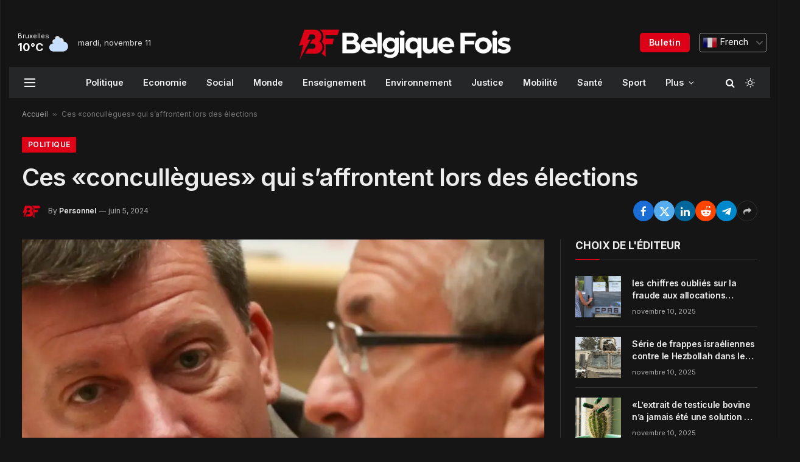

--- FILE ---
content_type: text/html; charset=UTF-8
request_url: https://belgiquefois.be/ces-concullegues-qui-saffrontent-lors-des-elections/
body_size: 23711
content:

<!DOCTYPE html>
<html lang="fr-BE" prefix="og: https://ogp.me/ns#" class="s-dark site-s-dark">

<head>

	<meta charset="UTF-8" />
	<meta name="viewport" content="width=device-width, initial-scale=1" />
	
<!-- Search Engine Optimization by Rank Math - https://rankmath.com/ -->
<title>Ces «concullègues» qui s’affrontent lors des élections - Belgique Fois</title><link rel="preload" as="image" imagesrcset="https://i2.wp.com/img.static-rmg.be/a/view/q75/w1600/h836/f50.00,50.00/6073630/unnamed-file-jpg.jpg?w=1024&amp;resize=1024,1024&amp;ssl=1" imagesizes="(max-width: 821px) 100vw, 821px" /><link rel="preload" as="font" href="https://belgiquefois.be/wp-content/themes/smart-mag/css/icons/fonts/ts-icons.woff2?v2.7" type="font/woff2" crossorigin="anonymous" />
<meta name="robots" content="index, follow, max-snippet:-1, max-video-preview:-1, max-image-preview:large"/>
<link rel="canonical" href="https://belgiquefois.be/ces-concullegues-qui-saffrontent-lors-des-elections/" />
<meta property="og:locale" content="fr_FR" />
<meta property="og:type" content="article" />
<meta property="og:title" content="Ces «concullègues» qui s’affrontent lors des élections - Belgique Fois" />
<meta property="og:description" content="Ils étaient partenaires de gouvernement au cours de la législature écoulée, mais sont adversaires à l’occasion des élections. Cette situation se présente pour des ministres de trois niveaux de pouvoir: fédéral, wallon et communautaire. Prétendre que les différents exécutifs ont toujours travaillé en parfaite entente enjoliverait sans doute excessivement le tableau. Mais cela n’empêche pas" />
<meta property="og:url" content="https://belgiquefois.be/ces-concullegues-qui-saffrontent-lors-des-elections/" />
<meta property="og:site_name" content="Belgique Fois" />
<meta property="article:section" content="Politique" />
<meta property="article:published_time" content="2024-06-05T11:33:34+02:00" />
<meta name="twitter:card" content="summary_large_image" />
<meta name="twitter:title" content="Ces «concullègues» qui s’affrontent lors des élections - Belgique Fois" />
<meta name="twitter:description" content="Ils étaient partenaires de gouvernement au cours de la législature écoulée, mais sont adversaires à l’occasion des élections. Cette situation se présente pour des ministres de trois niveaux de pouvoir: fédéral, wallon et communautaire. Prétendre que les différents exécutifs ont toujours travaillé en parfaite entente enjoliverait sans doute excessivement le tableau. Mais cela n’empêche pas" />
<meta name="twitter:label1" content="Written by" />
<meta name="twitter:data1" content="Personnel" />
<meta name="twitter:label2" content="Time to read" />
<meta name="twitter:data2" content="3 minutes" />
<script type="application/ld+json" class="rank-math-schema">{"@context":"https://schema.org","@graph":[{"@type":["Person","Organization"],"@id":"https://belgiquefois.be/#person","name":"Belgique Fois","logo":{"@type":"ImageObject","@id":"https://belgiquefois.be/#logo","url":"https://belgiquefois.be/wp-content/uploads/2024/01/cropped-bf-icon-1.png","contentUrl":"https://belgiquefois.be/wp-content/uploads/2024/01/cropped-bf-icon-1.png","caption":"Belgique Fois","inLanguage":"fr-BE","width":"512","height":"512"},"image":{"@type":"ImageObject","@id":"https://belgiquefois.be/#logo","url":"https://belgiquefois.be/wp-content/uploads/2024/01/cropped-bf-icon-1.png","contentUrl":"https://belgiquefois.be/wp-content/uploads/2024/01/cropped-bf-icon-1.png","caption":"Belgique Fois","inLanguage":"fr-BE","width":"512","height":"512"}},{"@type":"WebSite","@id":"https://belgiquefois.be/#website","url":"https://belgiquefois.be","name":"Belgique Fois","publisher":{"@id":"https://belgiquefois.be/#person"},"inLanguage":"fr-BE"},{"@type":"BreadcrumbList","@id":"https://belgiquefois.be/ces-concullegues-qui-saffrontent-lors-des-elections/#breadcrumb","itemListElement":[{"@type":"ListItem","position":"1","item":{"@id":"https://belgiquefois.be","name":"Accueil"}},{"@type":"ListItem","position":"2","item":{"@id":"https://belgiquefois.be/ces-concullegues-qui-saffrontent-lors-des-elections/","name":"Ces \u00abconcull\u00e8gues\u00bb qui s\u2019affrontent lors des \u00e9lections"}}]},{"@type":"WebPage","@id":"https://belgiquefois.be/ces-concullegues-qui-saffrontent-lors-des-elections/#webpage","url":"https://belgiquefois.be/ces-concullegues-qui-saffrontent-lors-des-elections/","name":"Ces \u00abconcull\u00e8gues\u00bb qui s\u2019affrontent lors des \u00e9lections - Belgique Fois","datePublished":"2024-06-05T11:33:34+02:00","dateModified":"2024-06-05T11:33:34+02:00","isPartOf":{"@id":"https://belgiquefois.be/#website"},"inLanguage":"fr-BE","breadcrumb":{"@id":"https://belgiquefois.be/ces-concullegues-qui-saffrontent-lors-des-elections/#breadcrumb"}},{"@type":"Person","@id":"https://belgiquefois.be/author/belgiquefois-be/","name":"Personnel","url":"https://belgiquefois.be/author/belgiquefois-be/","image":{"@type":"ImageObject","@id":"https://belgiquefois.be/wp-content/uploads/2024/01/avatar_user_1_1705760338-96x96.png","url":"https://belgiquefois.be/wp-content/uploads/2024/01/avatar_user_1_1705760338-96x96.png","caption":"Personnel","inLanguage":"fr-BE"},"sameAs":["https://belgiquefois.be"]},{"@type":"NewsArticle","headline":"Ces \u00abconcull\u00e8gues\u00bb qui s\u2019affrontent lors des \u00e9lections - Belgique Fois","datePublished":"2024-06-05T11:33:34+02:00","dateModified":"2024-06-05T11:33:34+02:00","author":{"@id":"https://belgiquefois.be/author/belgiquefois-be/","name":"Personnel"},"publisher":{"@id":"https://belgiquefois.be/#person"},"description":"Pr\u00e9tendre que les diff\u00e9rents ex\u00e9cutifs ont toujours travaill\u00e9 en parfaite entente enjoliverait sans doute excessivement le tableau. Mais cela n\u2019emp\u00eache pas de dresser le constat suivant: des coll\u00e8gues de gouvernement durant la derni\u00e8re l\u00e9gislature se retrouvent aujourd\u2019hui sur de m\u00eames bulletins de vote aux \u00e9lections, comme concurrents donc. ","name":"Ces \u00abconcull\u00e8gues\u00bb qui s\u2019affrontent lors des \u00e9lections - Belgique Fois","@id":"https://belgiquefois.be/ces-concullegues-qui-saffrontent-lors-des-elections/#richSnippet","isPartOf":{"@id":"https://belgiquefois.be/ces-concullegues-qui-saffrontent-lors-des-elections/#webpage"},"inLanguage":"fr-BE","mainEntityOfPage":{"@id":"https://belgiquefois.be/ces-concullegues-qui-saffrontent-lors-des-elections/#webpage"}}]}</script>
<!-- /Rank Math WordPress SEO plugin -->

<link rel='dns-prefetch' href='//www.googletagmanager.com' />
<link rel='dns-prefetch' href='//fonts.googleapis.com' />
<link rel="alternate" type="application/rss+xml" title="Belgique Fois &raquo; Flux" href="https://belgiquefois.be/feed/" />
<link rel="alternate" type="application/rss+xml" title="Belgique Fois &raquo; Flux des commentaires" href="https://belgiquefois.be/comments/feed/" />
<link rel="alternate" type="application/rss+xml" title="Belgique Fois &raquo; Ces «concullègues» qui s’affrontent lors des élections Flux des commentaires" href="https://belgiquefois.be/ces-concullegues-qui-saffrontent-lors-des-elections/feed/" />
<link rel="alternate" type="application/rss+xml" title="Belgique Fois &raquo; Stories Feed" href="https://belgiquefois.be/web-stories/feed/"><script type="text/javascript">
/* <![CDATA[ */
window._wpemojiSettings = {"baseUrl":"https:\/\/s.w.org\/images\/core\/emoji\/14.0.0\/72x72\/","ext":".png","svgUrl":"https:\/\/s.w.org\/images\/core\/emoji\/14.0.0\/svg\/","svgExt":".svg","source":{"concatemoji":"https:\/\/belgiquefois.be\/wp-includes\/js\/wp-emoji-release.min.js?ver=6.4.7"}};
/*! This file is auto-generated */
!function(i,n){var o,s,e;function c(e){try{var t={supportTests:e,timestamp:(new Date).valueOf()};sessionStorage.setItem(o,JSON.stringify(t))}catch(e){}}function p(e,t,n){e.clearRect(0,0,e.canvas.width,e.canvas.height),e.fillText(t,0,0);var t=new Uint32Array(e.getImageData(0,0,e.canvas.width,e.canvas.height).data),r=(e.clearRect(0,0,e.canvas.width,e.canvas.height),e.fillText(n,0,0),new Uint32Array(e.getImageData(0,0,e.canvas.width,e.canvas.height).data));return t.every(function(e,t){return e===r[t]})}function u(e,t,n){switch(t){case"flag":return n(e,"\ud83c\udff3\ufe0f\u200d\u26a7\ufe0f","\ud83c\udff3\ufe0f\u200b\u26a7\ufe0f")?!1:!n(e,"\ud83c\uddfa\ud83c\uddf3","\ud83c\uddfa\u200b\ud83c\uddf3")&&!n(e,"\ud83c\udff4\udb40\udc67\udb40\udc62\udb40\udc65\udb40\udc6e\udb40\udc67\udb40\udc7f","\ud83c\udff4\u200b\udb40\udc67\u200b\udb40\udc62\u200b\udb40\udc65\u200b\udb40\udc6e\u200b\udb40\udc67\u200b\udb40\udc7f");case"emoji":return!n(e,"\ud83e\udef1\ud83c\udffb\u200d\ud83e\udef2\ud83c\udfff","\ud83e\udef1\ud83c\udffb\u200b\ud83e\udef2\ud83c\udfff")}return!1}function f(e,t,n){var r="undefined"!=typeof WorkerGlobalScope&&self instanceof WorkerGlobalScope?new OffscreenCanvas(300,150):i.createElement("canvas"),a=r.getContext("2d",{willReadFrequently:!0}),o=(a.textBaseline="top",a.font="600 32px Arial",{});return e.forEach(function(e){o[e]=t(a,e,n)}),o}function t(e){var t=i.createElement("script");t.src=e,t.defer=!0,i.head.appendChild(t)}"undefined"!=typeof Promise&&(o="wpEmojiSettingsSupports",s=["flag","emoji"],n.supports={everything:!0,everythingExceptFlag:!0},e=new Promise(function(e){i.addEventListener("DOMContentLoaded",e,{once:!0})}),new Promise(function(t){var n=function(){try{var e=JSON.parse(sessionStorage.getItem(o));if("object"==typeof e&&"number"==typeof e.timestamp&&(new Date).valueOf()<e.timestamp+604800&&"object"==typeof e.supportTests)return e.supportTests}catch(e){}return null}();if(!n){if("undefined"!=typeof Worker&&"undefined"!=typeof OffscreenCanvas&&"undefined"!=typeof URL&&URL.createObjectURL&&"undefined"!=typeof Blob)try{var e="postMessage("+f.toString()+"("+[JSON.stringify(s),u.toString(),p.toString()].join(",")+"));",r=new Blob([e],{type:"text/javascript"}),a=new Worker(URL.createObjectURL(r),{name:"wpTestEmojiSupports"});return void(a.onmessage=function(e){c(n=e.data),a.terminate(),t(n)})}catch(e){}c(n=f(s,u,p))}t(n)}).then(function(e){for(var t in e)n.supports[t]=e[t],n.supports.everything=n.supports.everything&&n.supports[t],"flag"!==t&&(n.supports.everythingExceptFlag=n.supports.everythingExceptFlag&&n.supports[t]);n.supports.everythingExceptFlag=n.supports.everythingExceptFlag&&!n.supports.flag,n.DOMReady=!1,n.readyCallback=function(){n.DOMReady=!0}}).then(function(){return e}).then(function(){var e;n.supports.everything||(n.readyCallback(),(e=n.source||{}).concatemoji?t(e.concatemoji):e.wpemoji&&e.twemoji&&(t(e.twemoji),t(e.wpemoji)))}))}((window,document),window._wpemojiSettings);
/* ]]> */
</script>
<style id='wp-emoji-styles-inline-css' type='text/css'>

	img.wp-smiley, img.emoji {
		display: inline !important;
		border: none !important;
		box-shadow: none !important;
		height: 1em !important;
		width: 1em !important;
		margin: 0 0.07em !important;
		vertical-align: -0.1em !important;
		background: none !important;
		padding: 0 !important;
	}
</style>
<link rel='stylesheet' id='wp-block-library-css' href='https://belgiquefois.be/wp-includes/css/dist/block-library/style.min.css?ver=6.4.7' type='text/css' media='all' />
<style id='classic-theme-styles-inline-css' type='text/css'>
/*! This file is auto-generated */
.wp-block-button__link{color:#fff;background-color:#32373c;border-radius:9999px;box-shadow:none;text-decoration:none;padding:calc(.667em + 2px) calc(1.333em + 2px);font-size:1.125em}.wp-block-file__button{background:#32373c;color:#fff;text-decoration:none}
</style>
<style id='global-styles-inline-css' type='text/css'>
body{--wp--preset--color--black: #000000;--wp--preset--color--cyan-bluish-gray: #abb8c3;--wp--preset--color--white: #ffffff;--wp--preset--color--pale-pink: #f78da7;--wp--preset--color--vivid-red: #cf2e2e;--wp--preset--color--luminous-vivid-orange: #ff6900;--wp--preset--color--luminous-vivid-amber: #fcb900;--wp--preset--color--light-green-cyan: #7bdcb5;--wp--preset--color--vivid-green-cyan: #00d084;--wp--preset--color--pale-cyan-blue: #8ed1fc;--wp--preset--color--vivid-cyan-blue: #0693e3;--wp--preset--color--vivid-purple: #9b51e0;--wp--preset--gradient--vivid-cyan-blue-to-vivid-purple: linear-gradient(135deg,rgba(6,147,227,1) 0%,rgb(155,81,224) 100%);--wp--preset--gradient--light-green-cyan-to-vivid-green-cyan: linear-gradient(135deg,rgb(122,220,180) 0%,rgb(0,208,130) 100%);--wp--preset--gradient--luminous-vivid-amber-to-luminous-vivid-orange: linear-gradient(135deg,rgba(252,185,0,1) 0%,rgba(255,105,0,1) 100%);--wp--preset--gradient--luminous-vivid-orange-to-vivid-red: linear-gradient(135deg,rgba(255,105,0,1) 0%,rgb(207,46,46) 100%);--wp--preset--gradient--very-light-gray-to-cyan-bluish-gray: linear-gradient(135deg,rgb(238,238,238) 0%,rgb(169,184,195) 100%);--wp--preset--gradient--cool-to-warm-spectrum: linear-gradient(135deg,rgb(74,234,220) 0%,rgb(151,120,209) 20%,rgb(207,42,186) 40%,rgb(238,44,130) 60%,rgb(251,105,98) 80%,rgb(254,248,76) 100%);--wp--preset--gradient--blush-light-purple: linear-gradient(135deg,rgb(255,206,236) 0%,rgb(152,150,240) 100%);--wp--preset--gradient--blush-bordeaux: linear-gradient(135deg,rgb(254,205,165) 0%,rgb(254,45,45) 50%,rgb(107,0,62) 100%);--wp--preset--gradient--luminous-dusk: linear-gradient(135deg,rgb(255,203,112) 0%,rgb(199,81,192) 50%,rgb(65,88,208) 100%);--wp--preset--gradient--pale-ocean: linear-gradient(135deg,rgb(255,245,203) 0%,rgb(182,227,212) 50%,rgb(51,167,181) 100%);--wp--preset--gradient--electric-grass: linear-gradient(135deg,rgb(202,248,128) 0%,rgb(113,206,126) 100%);--wp--preset--gradient--midnight: linear-gradient(135deg,rgb(2,3,129) 0%,rgb(40,116,252) 100%);--wp--preset--font-size--small: 13px;--wp--preset--font-size--medium: 20px;--wp--preset--font-size--large: 36px;--wp--preset--font-size--x-large: 42px;--wp--preset--spacing--20: 0.44rem;--wp--preset--spacing--30: 0.67rem;--wp--preset--spacing--40: 1rem;--wp--preset--spacing--50: 1.5rem;--wp--preset--spacing--60: 2.25rem;--wp--preset--spacing--70: 3.38rem;--wp--preset--spacing--80: 5.06rem;--wp--preset--shadow--natural: 6px 6px 9px rgba(0, 0, 0, 0.2);--wp--preset--shadow--deep: 12px 12px 50px rgba(0, 0, 0, 0.4);--wp--preset--shadow--sharp: 6px 6px 0px rgba(0, 0, 0, 0.2);--wp--preset--shadow--outlined: 6px 6px 0px -3px rgba(255, 255, 255, 1), 6px 6px rgba(0, 0, 0, 1);--wp--preset--shadow--crisp: 6px 6px 0px rgba(0, 0, 0, 1);}:where(.is-layout-flex){gap: 0.5em;}:where(.is-layout-grid){gap: 0.5em;}body .is-layout-flow > .alignleft{float: left;margin-inline-start: 0;margin-inline-end: 2em;}body .is-layout-flow > .alignright{float: right;margin-inline-start: 2em;margin-inline-end: 0;}body .is-layout-flow > .aligncenter{margin-left: auto !important;margin-right: auto !important;}body .is-layout-constrained > .alignleft{float: left;margin-inline-start: 0;margin-inline-end: 2em;}body .is-layout-constrained > .alignright{float: right;margin-inline-start: 2em;margin-inline-end: 0;}body .is-layout-constrained > .aligncenter{margin-left: auto !important;margin-right: auto !important;}body .is-layout-constrained > :where(:not(.alignleft):not(.alignright):not(.alignfull)){max-width: var(--wp--style--global--content-size);margin-left: auto !important;margin-right: auto !important;}body .is-layout-constrained > .alignwide{max-width: var(--wp--style--global--wide-size);}body .is-layout-flex{display: flex;}body .is-layout-flex{flex-wrap: wrap;align-items: center;}body .is-layout-flex > *{margin: 0;}body .is-layout-grid{display: grid;}body .is-layout-grid > *{margin: 0;}:where(.wp-block-columns.is-layout-flex){gap: 2em;}:where(.wp-block-columns.is-layout-grid){gap: 2em;}:where(.wp-block-post-template.is-layout-flex){gap: 1.25em;}:where(.wp-block-post-template.is-layout-grid){gap: 1.25em;}.has-black-color{color: var(--wp--preset--color--black) !important;}.has-cyan-bluish-gray-color{color: var(--wp--preset--color--cyan-bluish-gray) !important;}.has-white-color{color: var(--wp--preset--color--white) !important;}.has-pale-pink-color{color: var(--wp--preset--color--pale-pink) !important;}.has-vivid-red-color{color: var(--wp--preset--color--vivid-red) !important;}.has-luminous-vivid-orange-color{color: var(--wp--preset--color--luminous-vivid-orange) !important;}.has-luminous-vivid-amber-color{color: var(--wp--preset--color--luminous-vivid-amber) !important;}.has-light-green-cyan-color{color: var(--wp--preset--color--light-green-cyan) !important;}.has-vivid-green-cyan-color{color: var(--wp--preset--color--vivid-green-cyan) !important;}.has-pale-cyan-blue-color{color: var(--wp--preset--color--pale-cyan-blue) !important;}.has-vivid-cyan-blue-color{color: var(--wp--preset--color--vivid-cyan-blue) !important;}.has-vivid-purple-color{color: var(--wp--preset--color--vivid-purple) !important;}.has-black-background-color{background-color: var(--wp--preset--color--black) !important;}.has-cyan-bluish-gray-background-color{background-color: var(--wp--preset--color--cyan-bluish-gray) !important;}.has-white-background-color{background-color: var(--wp--preset--color--white) !important;}.has-pale-pink-background-color{background-color: var(--wp--preset--color--pale-pink) !important;}.has-vivid-red-background-color{background-color: var(--wp--preset--color--vivid-red) !important;}.has-luminous-vivid-orange-background-color{background-color: var(--wp--preset--color--luminous-vivid-orange) !important;}.has-luminous-vivid-amber-background-color{background-color: var(--wp--preset--color--luminous-vivid-amber) !important;}.has-light-green-cyan-background-color{background-color: var(--wp--preset--color--light-green-cyan) !important;}.has-vivid-green-cyan-background-color{background-color: var(--wp--preset--color--vivid-green-cyan) !important;}.has-pale-cyan-blue-background-color{background-color: var(--wp--preset--color--pale-cyan-blue) !important;}.has-vivid-cyan-blue-background-color{background-color: var(--wp--preset--color--vivid-cyan-blue) !important;}.has-vivid-purple-background-color{background-color: var(--wp--preset--color--vivid-purple) !important;}.has-black-border-color{border-color: var(--wp--preset--color--black) !important;}.has-cyan-bluish-gray-border-color{border-color: var(--wp--preset--color--cyan-bluish-gray) !important;}.has-white-border-color{border-color: var(--wp--preset--color--white) !important;}.has-pale-pink-border-color{border-color: var(--wp--preset--color--pale-pink) !important;}.has-vivid-red-border-color{border-color: var(--wp--preset--color--vivid-red) !important;}.has-luminous-vivid-orange-border-color{border-color: var(--wp--preset--color--luminous-vivid-orange) !important;}.has-luminous-vivid-amber-border-color{border-color: var(--wp--preset--color--luminous-vivid-amber) !important;}.has-light-green-cyan-border-color{border-color: var(--wp--preset--color--light-green-cyan) !important;}.has-vivid-green-cyan-border-color{border-color: var(--wp--preset--color--vivid-green-cyan) !important;}.has-pale-cyan-blue-border-color{border-color: var(--wp--preset--color--pale-cyan-blue) !important;}.has-vivid-cyan-blue-border-color{border-color: var(--wp--preset--color--vivid-cyan-blue) !important;}.has-vivid-purple-border-color{border-color: var(--wp--preset--color--vivid-purple) !important;}.has-vivid-cyan-blue-to-vivid-purple-gradient-background{background: var(--wp--preset--gradient--vivid-cyan-blue-to-vivid-purple) !important;}.has-light-green-cyan-to-vivid-green-cyan-gradient-background{background: var(--wp--preset--gradient--light-green-cyan-to-vivid-green-cyan) !important;}.has-luminous-vivid-amber-to-luminous-vivid-orange-gradient-background{background: var(--wp--preset--gradient--luminous-vivid-amber-to-luminous-vivid-orange) !important;}.has-luminous-vivid-orange-to-vivid-red-gradient-background{background: var(--wp--preset--gradient--luminous-vivid-orange-to-vivid-red) !important;}.has-very-light-gray-to-cyan-bluish-gray-gradient-background{background: var(--wp--preset--gradient--very-light-gray-to-cyan-bluish-gray) !important;}.has-cool-to-warm-spectrum-gradient-background{background: var(--wp--preset--gradient--cool-to-warm-spectrum) !important;}.has-blush-light-purple-gradient-background{background: var(--wp--preset--gradient--blush-light-purple) !important;}.has-blush-bordeaux-gradient-background{background: var(--wp--preset--gradient--blush-bordeaux) !important;}.has-luminous-dusk-gradient-background{background: var(--wp--preset--gradient--luminous-dusk) !important;}.has-pale-ocean-gradient-background{background: var(--wp--preset--gradient--pale-ocean) !important;}.has-electric-grass-gradient-background{background: var(--wp--preset--gradient--electric-grass) !important;}.has-midnight-gradient-background{background: var(--wp--preset--gradient--midnight) !important;}.has-small-font-size{font-size: var(--wp--preset--font-size--small) !important;}.has-medium-font-size{font-size: var(--wp--preset--font-size--medium) !important;}.has-large-font-size{font-size: var(--wp--preset--font-size--large) !important;}.has-x-large-font-size{font-size: var(--wp--preset--font-size--x-large) !important;}
.wp-block-navigation a:where(:not(.wp-element-button)){color: inherit;}
:where(.wp-block-post-template.is-layout-flex){gap: 1.25em;}:where(.wp-block-post-template.is-layout-grid){gap: 1.25em;}
:where(.wp-block-columns.is-layout-flex){gap: 2em;}:where(.wp-block-columns.is-layout-grid){gap: 2em;}
.wp-block-pullquote{font-size: 1.5em;line-height: 1.6;}
</style>
<link rel='stylesheet' id='contact-form-7-css' href='https://belgiquefois.be/wp-content/plugins/contact-form-7/includes/css/styles.css?ver=5.9.6' type='text/css' media='all' />
<style id='contact-form-7-inline-css' type='text/css'>
.wpcf7 .wpcf7-recaptcha iframe {margin-bottom: 0;}.wpcf7 .wpcf7-recaptcha[data-align="center"] > div {margin: 0 auto;}.wpcf7 .wpcf7-recaptcha[data-align="right"] > div {margin: 0 0 0 auto;}
</style>
<link rel='stylesheet' id='wp_automatic_gallery_style-css' href='https://belgiquefois.be/wp-content/plugins/wp-automatic/css/wp-automatic.css?ver=1.0.0' type='text/css' media='all' />
<link rel='stylesheet' id='elementor-frontend-css' href='https://belgiquefois.be/wp-content/plugins/elementor/assets/css/frontend.min.css?ver=3.27.6' type='text/css' media='all' />
<link rel='stylesheet' id='elementor-post-4487-css' href='https://belgiquefois.be/wp-content/uploads/elementor/css/post-4487.css?ver=1707292265' type='text/css' media='all' />
<link rel='stylesheet' id='elementor-post-4088-css' href='https://belgiquefois.be/wp-content/uploads/elementor/css/post-4088.css?ver=1707292266' type='text/css' media='all' />
<link rel='stylesheet' id='smartmag-core-css' href='https://belgiquefois.be/wp-content/themes/smart-mag/style.css?ver=10.3.2' type='text/css' media='all' />
<style id='smartmag-core-inline-css' type='text/css'>
:root { --c-main: #dd0017;
--c-main-rgb: 221,0,23;
--text-font: "Inter", system-ui, -apple-system, "Segoe UI", Arial, sans-serif;
--body-font: "Inter", system-ui, -apple-system, "Segoe UI", Arial, sans-serif;
--title-font: "Inter", system-ui, -apple-system, "Segoe UI", Arial, sans-serif;
--title-size-n: 17px;
--title-size-m: 18px;
--title-size-l: 20px;
--main-width: 1250px;
--p-title-space: 7px;
--excerpt-mt: 13px;
--excerpt-size: 14px; }
.post-title:not(._) { letter-spacing: -0.025em; }
:root { --sidebar-width: 300px; }
.ts-row, .has-el-gap { --sidebar-c-width: calc(var(--sidebar-width) + var(--grid-gutter-h) + var(--sidebar-c-pad)); }
:root { --sidebar-pad: 32px; --sidebar-sep-pad: 32px; }
.main-wrap > .main { margin-top: 30px; }
.smart-head-main .smart-head-top { --head-h: 30px; background-color: rgba(255,255,255,0); }
.s-dark .smart-head-main .smart-head-top,
.smart-head-main .s-dark.smart-head-top { background-color: #151516; }
.smart-head-main .smart-head-mid { --head-h: 80px; }
.s-dark .smart-head-main .smart-head-mid,
.smart-head-main .s-dark.smart-head-mid { background-color: #151516; }
.smart-head-main .smart-head-bot { --head-h: 51px; background-color: #ffe9e2; }
.s-dark .smart-head-main .smart-head-bot,
.smart-head-main .s-dark.smart-head-bot { background-color: #252628; }
.smart-head-main .smart-head-bot { border-top-width: 0px; border-bottom-width: 0px; border-bottom-color: #dedede; }
.navigation-main .menu > li > a { font-size: 14.4px; font-weight: 600; }
.navigation-main .menu > li li a { font-size: 13px; }
.navigation-main { --nav-items-space: 16px; }
.mobile-menu { font-size: 15px; }
.smart-head-main .spc-social { --spc-social-fs: 17px; --spc-social-size: 37px; }
.smart-head-main .hamburger-icon { width: 18px; }
.smart-head .ts-button1 { font-size: 14px; text-transform: capitalize; }
.trending-ticker .heading { color: #282828; font-size: 13.8px; font-weight: 600; letter-spacing: .02em; margin-right: 30px; }
.trending-ticker .post-link { font-size: 13.8px; }
.trending-ticker { --max-width: 500px; }
.post-meta .meta-item, .post-meta .text-in { font-size: 11px; }
.post-meta .text-in, .post-meta .post-cat > a { font-size: 11px; }
.post-meta .post-cat > a { font-weight: 600; text-transform: uppercase; letter-spacing: .02em; }
.post-meta .post-author > a { font-weight: 600; }
.block-head-f .heading { font-size: 16px; font-weight: 800; text-transform: uppercase; letter-spacing: .03em; }
.block-head-f { --space-below: 15px; --line-weight: 2px; --c-border: #ffffff; }
.s-dark .block-head-f { --c-border: #151516; }
.loop-grid-base .media { margin-bottom: 13px; }
.list-post { --list-p-media-width: 30%; --list-p-media-max-width: 85%; }
.loop-small .ratio-is-custom { padding-bottom: calc(100% / 1.1); }
.loop-small .media:not(i) { max-width: 75px; }
.post-meta-single .meta-item, .post-meta-single .text-in { font-size: 12px; }
.the-post-header .post-meta .post-title { font-weight: 600; }
.entry-content { font-family: "IBM Plex Serif", Georgia, serif; font-size: 17px; }
.site-s-light .entry-content { color: #000000; }
.s-post-modern .post-content-wrap { display: grid; grid-template-columns: minmax(0, 1fr); }
.s-post-modern .entry-content { max-width: min(100%, calc(700px + var(--p-spacious-pad)*2)); justify-self: center; }
.s-head-large .sub-title { font-size: 17px; }
.site-s-light .s-head-large .sub-title { color: #515151; }
.site-s-light .s-head-large .post-meta { --c-post-meta: #565656; }
.s-post-large .post-content-wrap { display: grid; grid-template-columns: minmax(0, 1fr); }
.s-post-large .entry-content { max-width: min(100%, calc(700px + var(--p-spacious-pad)*2)); justify-self: center; }
.a-wrap-2:not(._) { padding-top: 17px; padding-bottom: 17px; padding-left: 15px; padding-right: 15px; margin-top: 0px; margin-bottom: 0px; }
@media (min-width: 1200px) { .s-head-large .post-title { font-size: 40px; } }
@media (min-width: 940px) and (max-width: 1200px) { :root { --sidebar-width: 280px; }
.ts-row, .has-el-gap { --sidebar-c-width: calc(var(--sidebar-width) + var(--grid-gutter-h) + var(--sidebar-c-pad)); }
.navigation-main .menu > li > a { font-size: calc(10px + (14.4px - 10px) * .7); }
.trending-ticker { --max-width: 400px; } }
@media (max-width: 767px) { .s-head-large .post-title { font-size: 29px; } }


</style>
<link rel='stylesheet' id='smartmag-magnific-popup-css' href='https://belgiquefois.be/wp-content/themes/smart-mag/css/lightbox.css?ver=10.3.2' type='text/css' media='all' />
<link rel='stylesheet' id='smartmag-icons-css' href='https://belgiquefois.be/wp-content/themes/smart-mag/css/icons/icons.css?ver=10.3.2' type='text/css' media='all' />
<link crossorigin="anonymous" rel='stylesheet' id='smartmag-gfonts-custom-css' href='https://fonts.googleapis.com/css?family=Inter%3A400%2C500%2C600%2C700%7CIBM+Plex+Serif%3A400%2C500%2C600%2C700&#038;display=swap' type='text/css' media='all' />
<script type="text/javascript" src="https://belgiquefois.be/wp-includes/js/jquery/jquery.min.js?ver=3.7.1" id="jquery-core-js"></script>
<script type="text/javascript" src="https://belgiquefois.be/wp-includes/js/jquery/jquery-migrate.min.js?ver=3.4.1" id="jquery-migrate-js"></script>
<script type="text/javascript" src="https://belgiquefois.be/wp-content/plugins/wp-automatic/js/main-front.js?ver=6.4.7" id="wp_automatic_gallery-js"></script>
<script type="text/javascript" src="https://belgiquefois.be/wp-content/plugins/sphere-post-views/assets/js/post-views.js?ver=1.0.1" id="sphere-post-views-js"></script>
<script type="text/javascript" id="sphere-post-views-js-after">
/* <![CDATA[ */
var Sphere_PostViews = {"ajaxUrl":"https:\/\/belgiquefois.be\/wp-admin\/admin-ajax.php?sphere_post_views=1","sampling":0,"samplingRate":10,"repeatCountDelay":0,"postID":12656,"token":"d79dd1c089"}
/* ]]> */
</script>

<!-- Google Analytics snippet added by Site Kit -->
<script type="text/javascript" src="https://www.googletagmanager.com/gtag/js?id=GT-TNSGKQ7" id="google_gtagjs-js" async></script>
<script type="text/javascript" id="google_gtagjs-js-after">
/* <![CDATA[ */
window.dataLayer = window.dataLayer || [];function gtag(){dataLayer.push(arguments);}
gtag('set', 'linker', {"domains":["belgiquefois.be"]} );
gtag("js", new Date());
gtag("set", "developer_id.dZTNiMT", true);
gtag("config", "GT-TNSGKQ7");
/* ]]> */
</script>

<!-- End Google Analytics snippet added by Site Kit -->
<link rel="https://api.w.org/" href="https://belgiquefois.be/wp-json/" /><link rel="alternate" type="application/json" href="https://belgiquefois.be/wp-json/wp/v2/posts/12656" /><link rel="EditURI" type="application/rsd+xml" title="RSD" href="https://belgiquefois.be/xmlrpc.php?rsd" />
<meta name="generator" content="WordPress 6.4.7" />
<link rel='shortlink' href='https://belgiquefois.be/?p=12656' />
<link rel="alternate" type="application/json+oembed" href="https://belgiquefois.be/wp-json/oembed/1.0/embed?url=https%3A%2F%2Fbelgiquefois.be%2Fces-concullegues-qui-saffrontent-lors-des-elections%2F" />
<link rel="alternate" type="text/xml+oembed" href="https://belgiquefois.be/wp-json/oembed/1.0/embed?url=https%3A%2F%2Fbelgiquefois.be%2Fces-concullegues-qui-saffrontent-lors-des-elections%2F&#038;format=xml" />
<link rel='dns-prefetch' href='https://i0.wp.com/'><link rel='preconnect' href='https://i0.wp.com/' crossorigin><link rel='dns-prefetch' href='https://i1.wp.com/'><link rel='preconnect' href='https://i1.wp.com/' crossorigin><link rel='dns-prefetch' href='https://i2.wp.com/'><link rel='preconnect' href='https://i2.wp.com/' crossorigin><link rel='dns-prefetch' href='https://i3.wp.com/'><link rel='preconnect' href='https://i3.wp.com/' crossorigin><!-- FIFU:meta:begin:image -->
<meta property="og:image" content="https://i0.wp.com/img.static-rmg.be/a/view/q75/w1600/h836/f50.00,50.00/6073630/unnamed-file-jpg.jpg?ssl=1" />
<!-- FIFU:meta:end:image --><!-- FIFU:meta:begin:twitter -->
<meta name="twitter:image" content="https://i0.wp.com/img.static-rmg.be/a/view/q75/w1600/h836/f50.00,50.00/6073630/unnamed-file-jpg.jpg?ssl=1" />
<!-- FIFU:meta:end:twitter --><meta name="generator" content="Site Kit by Google 1.118.0" />
		<script>
		var BunyadSchemeKey = 'bunyad-scheme';
		(() => {
			const d = document.documentElement;
			const c = d.classList;
			var scheme = localStorage.getItem(BunyadSchemeKey);
			
			if (scheme) {
				d.dataset.origClass = c;
				scheme === 'dark' ? c.remove('s-light', 'site-s-light') : c.remove('s-dark', 'site-s-dark');
				c.add('site-s-' + scheme, 's-' + scheme);
			}
		})();
		</script>
		<meta name="generator" content="Elementor 3.27.6; features: e_font_icon_svg, additional_custom_breakpoints; settings: css_print_method-external, google_font-enabled, font_display-swap">
			<style>
				.e-con.e-parent:nth-of-type(n+4):not(.e-lazyloaded):not(.e-no-lazyload),
				.e-con.e-parent:nth-of-type(n+4):not(.e-lazyloaded):not(.e-no-lazyload) * {
					background-image: none !important;
				}
				@media screen and (max-height: 1024px) {
					.e-con.e-parent:nth-of-type(n+3):not(.e-lazyloaded):not(.e-no-lazyload),
					.e-con.e-parent:nth-of-type(n+3):not(.e-lazyloaded):not(.e-no-lazyload) * {
						background-image: none !important;
					}
				}
				@media screen and (max-height: 640px) {
					.e-con.e-parent:nth-of-type(n+2):not(.e-lazyloaded):not(.e-no-lazyload),
					.e-con.e-parent:nth-of-type(n+2):not(.e-lazyloaded):not(.e-no-lazyload) * {
						background-image: none !important;
					}
				}
			</style>
			<link rel="amphtml" href="https://belgiquefois.be/ces-concullegues-qui-saffrontent-lors-des-elections/amp/"><link rel="icon" href="https://belgiquefois.be/wp-content/uploads/2024/01/cropped-bf-icon-1-32x32.png" sizes="32x32" />
<link rel="icon" href="https://belgiquefois.be/wp-content/uploads/2024/01/cropped-bf-icon-1-192x192.png" sizes="192x192" />
<link rel="apple-touch-icon" href="https://belgiquefois.be/wp-content/uploads/2024/01/cropped-bf-icon-1-180x180.png" />
<meta name="msapplication-TileImage" content="https://belgiquefois.be/wp-content/uploads/2024/01/cropped-bf-icon-1-270x270.png" />

<!-- FIFU:jsonld:begin -->
<script type="application/ld+json">{"@context":"https://schema.org","@graph":[{"@type":"ImageObject","@id":"https://img.static-rmg.be/a/view/q75/w1600/h836/f50.00,50.00/6073630/unnamed-file-jpg.jpg","url":"https://img.static-rmg.be/a/view/q75/w1600/h836/f50.00,50.00/6073630/unnamed-file-jpg.jpg","contentUrl":"https://img.static-rmg.be/a/view/q75/w1600/h836/f50.00,50.00/6073630/unnamed-file-jpg.jpg","mainEntityOfPage":"https://belgiquefois.be/ces-concullegues-qui-saffrontent-lors-des-elections/"}]}</script>
<!-- FIFU:jsonld:end -->
		<style type="text/css" id="wp-custom-css">
			.bs-fp-t3.bs-fp-s2 .fp-price {
    background-color: #ffe9e2 !important;
    color: #000 !important;
}

.bsfp-widgets-list.bsfp-align-auto .bs-fp, .bsfp-widgets-list.bsfp-align-marquee .bs-fp {
    margin: 0 4px 26px;
}

.bs-fp-t8 .bs-fp-inner {
    border: 0 !important;
    padding: 4px !important;
}

.s-dark .bs-fp-t8 .fp-name {
    color: #fff;
    font-weight: 700;
}

.bs-fp-t8 .visualization {
    margin-left: 1px !important;
    vertical-align: text-bottom;
}

.trp-language-switcher .trp-ls-shortcode-current-language {
    width: 115px !important;
}

.trp-language-switcher > div {
    width: 115px !important;
}

.s-dark .trp-language-switcher > div {
    border: 1px solid #252628;
    border-radius: 3px;
	  background-color: #151516;
}

.s-dark .trp-language-switcher > div > a {
    color: #fff;
}

.s-dark .smart-head .is-icon {
    padding: 0 4px;
    color: #fff;
}

.block-head-f {
    --c-line: #dd0017 !important;
}

.fluid-width-video-wrapper {
    padding-top: 66.3793%;
    width: 750px !important;
}

.menu-item i._before, .rtl .menu-item i._after {
    margin-top: 1px;
    color: #dd0017;
}

.s-light .smart-head-sticky:not(.s-dark) {
    background: #ffe9e2 !important;
}

.s-dark .elementor-3988 .elementor-element.elementor-element-88438d0:not(.elementor-motion-effects-element-type-background) > .elementor-widget-wrap, .elementor-3988 .elementor-element.elementor-element-88438d0 > .elementor-widget-wrap > .elementor-motion-effects-container > .elementor-motion-effects-layer {
    background-color: #2e2e2e;
}

.gt_switcher .gt_selected a {
    width: 100px !important;
}

.gt_switcher {
    width: 112px !important;
    line-height: 15px;
}

.gt_switcher .gt_selected a {
	  border-radius: 5px; 
    padding: 3px 5px !important;
}

.gt_switcher .gt_selected {
    background: 0 !important;
}

.gt_switcher {
    font-family: var(--ui-font) !important;
    font-size: 10pt !important;
}

.gt_switcher a {
    font-size: 11pt !important;
}

.gt_switcher .gt_option {position:absolute !important;}

.gt_switcher .gt_option {
    background-color: #fef3f0 !important;
    width: 100px !important;
}

.gt_switcher .gt_selected a {
    border: 1px solid #919191 !important;
    color: #323232 !important;
}

.gt_switcher .gt_selected a:after {
    right: 5px !important;
}

.gt_switcher .gt_option a {
    color: #323232 !important;
}

.gt_switcher a {
    background: 0 !important;
}

.gt_switcher .gt_option {
    border-left: 1px solid #919191 !important;
    border-right: 1px solid #919191 !important;
    border-bottom: 1px solid #919191 !important;
    width: 110px !important;
}

.gt_switcher .gt_option {
    margin-top: 30px !important;
}

#onesignal-slidedown-container #onesignal-slidedown-dialog .slidedown-button.primary {
    padding-bottom: 40px !important;
    padding-top: 8px !important;
}

.entry-content input:not([type=submit]) {
    width: 100% !important;
}

#onesignal-popover-container #onesignal-popover-dialog .popover-button.primary, #onesignal-popover-container #onesignal-popover-dialog .slidedown-button.primary, #onesignal-popover-container #onesignal-slidedown-dialog .popover-button.primary, #onesignal-popover-container #onesignal-slidedown-dialog .slidedown-button.primary, #onesignal-slidedown-container #onesignal-popover-dialog .popover-button.primary, #onesignal-slidedown-container #onesignal-popover-dialog .slidedown-button.primary, #onesignal-slidedown-container #onesignal-slidedown-dialog .popover-button.primary, #onesignal-slidedown-container #onesignal-slidedown-dialog .slidedown-button.primary {
    background: #d80117 !important;
}

@media (min-width: 1201px) {
.smart-head-top .wrap {
    width: 100% !important;
}
}

.smart-head-top {
    padding: 0 !important;
}

.smart-head-top .items-left {
    width: 100%;
}

.smart-head-top .items > :first-child {
    width: 100%;
}

@media (min-width: 1201px) {
.smart-head-mid.smart-head-row > .inner {
    display: flex;
    justify-content: space-between;
    padding: 5px !important;
    height: 100%;
    position: relative;
}
}

@media (min-width: 1201px) {
.smart-head-top.smart-head-row > .inner {
    display: flex;
    justify-content: space-between;
    padding: 0 !important;
    height: 100%;
    position: relative;
}

}

.eaw-weather-detail.jsx-4084518242 {
    padding: 3.25px 7px !important;
}
.smart-head-mid .ts-button {
    line-height: 31px !important;
    height: 32px !important;
    padding: 0 15px;
	  border-radius: 5px;
}

.s-dark .elementor-6 .elementor-element.elementor-element-88438d0:not(.elementor-motion-effects-element-type-background) > .elementor-widget-wrap {
    background-color: #2e2e2e;
}

.fluid-width-video-wrapper {
    position: unset !important;
}

@media (max-width: 615px) {
.post-share-b .service .label {
    display: none;
}
.read-time, .comments {
    display: none;
}
}
.skiptranslate {
    visibility: none !important;
    display: none !important;
}

.eaw-detail-weatherName.jsx-2669000749 {
    display: none !important;
}

.eaw-detail-iconBlock.jsx-2669000749 svg {
    width: 19.5px;
    height: 19.5px;
    right: -3px;
    transform: scale(3) !important;
    margin-top: 14px !important;
    margin-left: -20px !important;
}

.eaw-detail-locationIcon.jsx-2669000749 {
    display: none !important;
}

.eaw-detail-locationName {
    margin-left: 0 !important;
}

.layout-boxed .main-wrap {
    background: #fef3f0;
}

.s-dark .layout-boxed .main-wrap {
    background: #151516;
}

.s-dark .eaw-detail-component.jsx-2669000749 .eaw-detail-currentTemp {
    color: rgb(255 255 255) !important;
}

.s-dark .eaw-detail-weatherName.jsx-2669000749, .s-dark .eaw-detail-locationName.jsx-2669000749 {
    color: rgb(255 255 255) !important;
}

.s-dark .gt_switcher .gt_selected a {
    color: #ffffff !important;
}		</style>
		

<link rel="preload" as="image" href="https://i1.wp.com/img.static-rmg.be/a/view/q75/w1600/h836/f37.61,29.52/7032867/belgaimage-110466785-jpg.jpg?w=1024&#038;resize=1024,1024&#038;ssl=1"><link rel="preload" as="image" href="https://i2.wp.com/img.static-rmg.be/a/view/q75/w1600/h836/f50.00,50.00/7495720/belgaimage-128554361-jpg.jpg?w=1024&#038;resize=1024,1024&#038;ssl=1"><link rel="preload" as="image" href="https://i3.wp.com/img.static-rmg.be/a/view/q75/w1600/h836/7492180/gettyimages-2244641663-jpg.jpg?w=1024&#038;resize=1024,1024&#038;ssl=1"><link rel="preload" as="image" href="https://i3.wp.com/img.static-rmg.be/a/view/q75/w1600/h836/f50.00,50.00/7495674/801ec8e3-1730-4eca-bcd7-a8c3249bbbf0-jpg.jpg?w=1024&#038;resize=1024,1024&#038;ssl=1"><link rel="preload" as="image" href="https://i1.wp.com/img.static-rmg.be/a/view/q75/w1600/h836/3848645/6320557-jpg.jpg?w=1024&#038;resize=1024,1024&#038;ssl=1"><link rel="preload" as="image" href="https://i2.wp.com/img.static-rmg.be/a/view/q75/w1600/h836/f50.00,50.00/6073630/unnamed-file-jpg.jpg?w=1024&#038;resize=1024,1024&#038;ssl=1"><link rel="preload" as="image" href="https://i0.wp.com/img.static-rmg.be/a/view/q75/w1600/h836/7494752/belgaimage-2583816-jpg.jpg?w=1024&#038;resize=1024,1024&#038;ssl=1"><link rel="preload" as="image" href="https://i2.wp.com/img.static-rmg.be/a/view/q75/w1600/h836/7490653/gettyimages-1199023178-jpg.jpg?w=1024&#038;resize=1024,1024&#038;ssl=1"><link rel="preload" as="image" href="https://i0.wp.com/img.static-rmg.be/a/view/q75/w1600/h836/6176842/belgaimage-94222482-jpg.jpg?w=1024&#038;resize=1024,1024&#038;ssl=1"><link rel="preload" as="image" href="https://i3.wp.com/img.static-rmg.be/a/view/q75/w1600/h836/f50.00,50.00/7493313/belgaimage-126769671-jpg.jpg?w=1024&#038;resize=1024,1024&#038;ssl=1"><link rel="preload" as="image" href="https://i0.wp.com/img.static-rmg.be/a/view/q75/w1600/h836/f50.00,50.00/7492229/gettyimages-2191304631-jpg.jpg?w=1024&#038;resize=1024,1024&#038;ssl=1"><link rel="preload" as="image" href="https://i1.wp.com/img.static-rmg.be/a/view/q75/w1600/h836/7490826/gettyimages-497884595-jpg.jpg?w=1024&#038;resize=1024,1024&#038;ssl=1"><link rel="preload" as="image" href="https://i3.wp.com/img.static-rmg.be/a/view/q75/w1600/h836/7133429/belgaimage-115319878-jpg.jpg?w=1024&#038;resize=1024,1024&#038;ssl=1"><link rel="preload" as="image" href="https://i1.wp.com/img.static-rmg.be/a/view/q75/w1600/h836/f50.00,50.00/7490870/belgaimage-139579085-jpg.jpg?w=1024&#038;resize=1024,1024&#038;ssl=1"><link rel="preload" as="image" href="https://i0.wp.com/img.static-rmg.be/a/view/q75/w1600/h836/7490311/belgaimage-137724869-jpg.jpg?w=1024&#038;resize=1024,1024&#038;ssl=1"><link rel="preload" as="image" href="https://i2.wp.com/img.static-rmg.be/a/view/q75/w1600/h836/f50.00,50.00/7495720/belgaimage-128554361-jpg.jpg?w=1024&#038;resize=1024,1024&#038;ssl=1"><link rel="preload" as="image" href="https://i3.wp.com/img.static-rmg.be/a/view/q75/w1600/h836/7492180/gettyimages-2244641663-jpg.jpg?w=1024&#038;resize=1024,1024&#038;ssl=1"><link rel="preload" as="image" href="https://i3.wp.com/img.static-rmg.be/a/view/q75/w1600/h836/f50.00,50.00/7495674/801ec8e3-1730-4eca-bcd7-a8c3249bbbf0-jpg.jpg?w=1024&#038;resize=1024,1024&#038;ssl=1"><link rel="preload" as="image" href="https://i1.wp.com/img.static-rmg.be/a/view/q75/w1600/h836/3848645/6320557-jpg.jpg?w=1024&#038;resize=1024,1024&#038;ssl=1"><link rel="preload" as="image" href="https://i0.wp.com/img.static-rmg.be/a/view/q75/w1600/h836/5226228/belgaimage-64227033-jpg.jpg?w=1024&#038;resize=1024,1024&#038;ssl=1"><link rel="preload" as="image" href="https://i3.wp.com/img.static-rmg.be/a/view/q75/w1600/h836/7495235/2c54386c-0eb6-4bdf-a867-991f3635eed9-jpg.jpg?w=1024&#038;resize=1024,1024&#038;ssl=1"><link rel="preload" as="image" href="https://i0.wp.com/img.static-rmg.be/a/view/q75/w1600/h836/7495260/belgaimage-140073812-jpg.jpg?w=1024&#038;resize=1024,1024&#038;ssl=1"><link rel="preload" as="image" href="https://i0.wp.com/img.static-rmg.be/a/view/q75/w1600/h836/7494752/belgaimage-2583816-jpg.jpg?w=1024&#038;resize=1024,1024&#038;ssl=1"></head>
























<body data-rsssl=1 class="post-template-default single single-post postid-12656 single-format-standard right-sidebar post-layout-large post-cat-46 has-lb has-lb-sm ts-img-hov-fade has-sb-sep layout-boxed elementor-default elementor-kit-4487">


	<div class="ts-bg-cover"></div>

<div class="main-wrap">

	
<div class="off-canvas-backdrop"></div>
<div class="mobile-menu-container off-canvas s-dark" id="off-canvas">

	<div class="off-canvas-head">
		<a href="#" class="close">
			<span class="visuallyhidden">Close Menu</span>
			<i class="tsi tsi-times"></i>
		</a>

		<div class="ts-logo">
			<img class="logo-mobile logo-image logo-image-dark" src="https://belgiquefois.be/wp-content/uploads/2024/01/bf-logo.png" width="468" height="80" alt="Belgique Fois"/><img class="logo-mobile logo-image" src="https://belgiquefois.be/wp-content/uploads/2024/01/bf-dark-logo.png" width="468" height="80" alt="Belgique Fois"/>		</div>
	</div>

	<div class="off-canvas-content">

		
			<ul id="menu-footer-links" class="mobile-menu"><li id="menu-item-4524" class="menu-item menu-item-type-taxonomy menu-item-object-category current-post-ancestor current-menu-parent current-post-parent menu-item-4524"><a href="https://belgiquefois.be/category/politique/">Politique</a></li>
<li id="menu-item-4518" class="menu-item menu-item-type-taxonomy menu-item-object-category menu-item-4518"><a href="https://belgiquefois.be/category/economie/">Economie</a></li>
<li id="menu-item-4526" class="menu-item menu-item-type-taxonomy menu-item-object-category menu-item-4526"><a href="https://belgiquefois.be/category/social/">Social</a></li>
<li id="menu-item-4523" class="menu-item menu-item-type-taxonomy menu-item-object-category menu-item-4523"><a href="https://belgiquefois.be/category/monde/">Monde</a></li>
<li id="menu-item-4519" class="menu-item menu-item-type-taxonomy menu-item-object-category menu-item-4519"><a href="https://belgiquefois.be/category/enseignement/">Enseignement</a></li>
<li id="menu-item-4520" class="menu-item menu-item-type-taxonomy menu-item-object-category menu-item-4520"><a href="https://belgiquefois.be/category/environnement/">Environnement</a></li>
<li id="menu-item-4521" class="menu-item menu-item-type-taxonomy menu-item-object-category menu-item-4521"><a href="https://belgiquefois.be/category/justice/">Justice</a></li>
<li id="menu-item-4522" class="menu-item menu-item-type-taxonomy menu-item-object-category menu-item-4522"><a href="https://belgiquefois.be/category/mobilite/">Mobilité</a></li>
<li id="menu-item-4525" class="menu-item menu-item-type-taxonomy menu-item-object-category menu-item-4525"><a href="https://belgiquefois.be/category/sante/">Santé</a></li>
<li id="menu-item-4527" class="menu-item menu-item-type-taxonomy menu-item-object-category menu-item-4527"><a href="https://belgiquefois.be/category/sport/">Sport</a></li>
<li id="menu-item-4529" class="menu-item menu-item-type-custom menu-item-object-custom menu-item-has-children menu-item-4529"><a href="#">Plus</a>
<ul class="sub-menu">
	<li id="menu-item-4517" class="menu-item menu-item-type-taxonomy menu-item-object-category menu-item-4517"><a href="https://belgiquefois.be/category/choix-de-lediteur/">Choix de L&rsquo;éditeur</a></li>
	<li id="menu-item-4528" class="menu-item menu-item-type-taxonomy menu-item-object-category menu-item-4528"><a href="https://belgiquefois.be/category/tendance/">Tendance</a></li>
</ul>
</li>
</ul>
		
					<div class="off-canvas-widgets">
				
		<div id="smartmag-block-posts-small-3" class="widget ts-block-widget smartmag-widget-posts-small">		
		<div class="block">
					<section class="block-wrap block-posts-small block-sc mb-none" data-id="1">

			<div class="widget-title block-head block-head-ac block-head-b"><h5 class="heading">Tendance</h5></div>	
			<div class="block-content">
				
	<div class="loop loop-small loop-small-a loop-sep loop-small-sep grid grid-1 md:grid-1 sm:grid-1 xs:grid-1">

					
<article class="l-post small-post small-a-post m-pos-left">

	
			<div class="media">

		
			<a href="https://belgiquefois.be/entre-succes-et-chiffres-faux-adrien-dolimont-reconnait-une-erreur-dinterpretation/" class="image-link media-ratio ratio-is-custom" title="entre «succès» et «chiffres faux», Adrien Dolimont reconnaît une «erreur d&rsquo;interprétation»"><img post-id="37467" fifu-featured="1" width="115" height="105" src="https://i1.wp.com/img.static-rmg.be/a/view/q75/w1600/h836/f37.61,29.52/7032867/belgaimage-110466785-jpg.jpg?w=1024&amp;resize=1024,1024&amp;ssl=1" class="attachment-large size-large wp-post-image" alt="entre «succès» et «chiffres faux», Adrien Dolimont reconnaît une «erreur d&rsquo;interprétation»" title="entre «succès» et «chiffres faux», Adrien Dolimont reconnaît une «erreur d&rsquo;interprétation»" title="entre «succès» et «chiffres faux», Adrien Dolimont reconnaît une «erreur d&rsquo;interprétation»" sizes="(max-width: 115px) 100vw, 115px" title="entre «succès» et «chiffres faux», Adrien Dolimont reconnaît une «erreur d&rsquo;interprétation»" decoding="async" /></a>			
			
			
			
		
		</div>
	

	
		<div class="content">

			<div class="post-meta post-meta-a post-meta-left has-below"><h4 class="is-title post-title"><a href="https://belgiquefois.be/entre-succes-et-chiffres-faux-adrien-dolimont-reconnait-une-erreur-dinterpretation/">entre «succès» et «chiffres faux», Adrien Dolimont reconnaît une «erreur d&rsquo;interprétation»</a></h4><div class="post-meta-items meta-below"><span class="meta-item date"><span class="date-link"><time class="post-date" datetime="2025-11-10T19:39:35+01:00">novembre 10, 2025</time></span></span></div></div>			
			
			
		</div>

	
</article>	
					
<article class="l-post small-post small-a-post m-pos-left">

	
			<div class="media">

		
			<a href="https://belgiquefois.be/les-chiffres-oublies-sur-la-fraude-aux-allocations-sociales-vif/" class="image-link media-ratio ratio-is-custom" title="les chiffres oubliés sur la fraude aux allocations sociales (Vif)"><img post-id="37464" fifu-featured="1" width="115" height="105" src="https://i2.wp.com/img.static-rmg.be/a/view/q75/w1600/h836/f50.00,50.00/7495720/belgaimage-128554361-jpg.jpg?w=1024&amp;resize=1024,1024&amp;ssl=1" class="attachment-large size-large wp-post-image" alt="les chiffres oubliés sur la fraude aux allocations sociales (Vif)" title="les chiffres oubliés sur la fraude aux allocations sociales (Vif)" title="les chiffres oubliés sur la fraude aux allocations sociales (Vif)" sizes="(max-width: 115px) 100vw, 115px" title="les chiffres oubliés sur la fraude aux allocations sociales (Vif)" decoding="async" /></a>			
			
			
			
		
		</div>
	

	
		<div class="content">

			<div class="post-meta post-meta-a post-meta-left has-below"><h4 class="is-title post-title"><a href="https://belgiquefois.be/les-chiffres-oublies-sur-la-fraude-aux-allocations-sociales-vif/">les chiffres oubliés sur la fraude aux allocations sociales (Vif)</a></h4><div class="post-meta-items meta-below"><span class="meta-item date"><span class="date-link"><time class="post-date" datetime="2025-11-10T17:39:50+01:00">novembre 10, 2025</time></span></span></div></div>			
			
			
		</div>

	
</article>	
					
<article class="l-post small-post small-a-post m-pos-left">

	
			<div class="media">

		
			<a href="https://belgiquefois.be/serie-de-frappes-israeliennes-contre-le-hezbollah-dans-le-sud-et-lest-du-liban/" class="image-link media-ratio ratio-is-custom" title="Série de frappes israéliennes contre le Hezbollah dans le sud et l’est du Liban"><img post-id="37461" fifu-featured="1" width="115" height="105" src="https://i3.wp.com/img.static-rmg.be/a/view/q75/w1600/h836/7492180/gettyimages-2244641663-jpg.jpg?w=1024&amp;resize=1024,1024&amp;ssl=1" class="attachment-large size-large wp-post-image" alt="Série de frappes israéliennes contre le Hezbollah dans le sud et l’est du Liban" title="Série de frappes israéliennes contre le Hezbollah dans le sud et l’est du Liban" title="Série de frappes israéliennes contre le Hezbollah dans le sud et l’est du Liban" sizes="(max-width: 115px) 100vw, 115px" title="Série de frappes israéliennes contre le Hezbollah dans le sud et l’est du Liban" decoding="async" /></a>			
			
			
			
		
		</div>
	

	
		<div class="content">

			<div class="post-meta post-meta-a post-meta-left has-below"><h4 class="is-title post-title"><a href="https://belgiquefois.be/serie-de-frappes-israeliennes-contre-le-hezbollah-dans-le-sud-et-lest-du-liban/">Série de frappes israéliennes contre le Hezbollah dans le sud et l’est du Liban</a></h4><div class="post-meta-items meta-below"><span class="meta-item date"><span class="date-link"><time class="post-date" datetime="2025-11-10T17:01:24+01:00">novembre 10, 2025</time></span></span></div></div>			
			
			
		</div>

	
</article>	
					
<article class="l-post small-post small-a-post m-pos-left">

	
			<div class="media">

		
			<a href="https://belgiquefois.be/lextrait-de-testicule-bovine-na-jamais-ete-une-solution-a-quoi-que-ce-soit/" class="image-link media-ratio ratio-is-custom" title="«L’extrait de testicule bovine n’a jamais été une solution à quoi que ce soit»"><img post-id="37458" fifu-featured="1" width="115" height="105" src="https://i3.wp.com/img.static-rmg.be/a/view/q75/w1600/h836/f50.00,50.00/7495674/801ec8e3-1730-4eca-bcd7-a8c3249bbbf0-jpg.jpg?w=1024&amp;resize=1024,1024&amp;ssl=1" class="attachment-large size-large wp-post-image" alt="«L’extrait de testicule bovine n’a jamais été une solution à quoi que ce soit»" title="«L’extrait de testicule bovine n’a jamais été une solution à quoi que ce soit»" title="«L’extrait de testicule bovine n’a jamais été une solution à quoi que ce soit»" sizes="(max-width: 115px) 100vw, 115px" title="«L’extrait de testicule bovine n’a jamais été une solution à quoi que ce soit»" decoding="async" /></a>			
			
			
			
		
		</div>
	

	
		<div class="content">

			<div class="post-meta post-meta-a post-meta-left has-below"><h4 class="is-title post-title"><a href="https://belgiquefois.be/lextrait-de-testicule-bovine-na-jamais-ete-une-solution-a-quoi-que-ce-soit/">«L’extrait de testicule bovine n’a jamais été une solution à quoi que ce soit»</a></h4><div class="post-meta-items meta-below"><span class="meta-item date"><span class="date-link"><time class="post-date" datetime="2025-11-10T16:38:01+01:00">novembre 10, 2025</time></span></span></div></div>			
			
			
		</div>

	
</article>	
					
<article class="l-post small-post small-a-post m-pos-left">

	
			<div class="media">

		
			<a href="https://belgiquefois.be/donald-trump-gracie-rudy-giuliani-et-76-autres-personnes/" class="image-link media-ratio ratio-is-custom" title="Donald Trump gracie Rudy Giuliani et 76 autres personnes"><img post-id="37455" fifu-featured="1" width="115" height="105" src="https://i1.wp.com/img.static-rmg.be/a/view/q75/w1600/h836/3848645/6320557-jpg.jpg?w=1024&amp;resize=1024,1024&amp;ssl=1" class="attachment-large size-large wp-post-image" alt="Donald Trump gracie Rudy Giuliani et 76 autres personnes" title="Donald Trump gracie Rudy Giuliani et 76 autres personnes" title="Donald Trump gracie Rudy Giuliani et 76 autres personnes" sizes="(max-width: 115px) 100vw, 115px" title="Donald Trump gracie Rudy Giuliani et 76 autres personnes" decoding="async" /></a>			
			
			
			
		
		</div>
	

	
		<div class="content">

			<div class="post-meta post-meta-a post-meta-left has-below"><h4 class="is-title post-title"><a href="https://belgiquefois.be/donald-trump-gracie-rudy-giuliani-et-76-autres-personnes/">Donald Trump gracie Rudy Giuliani et 76 autres personnes</a></h4><div class="post-meta-items meta-below"><span class="meta-item date"><span class="date-link"><time class="post-date" datetime="2025-11-10T16:00:25+01:00">novembre 10, 2025</time></span></span></div></div>			
			
			
		</div>

	
</article>	
		
	</div>

					</div>

		</section>
				</div>

		</div>			</div>
		
		
		<div class="spc-social-block spc-social spc-social-b smart-head-social">
		
			
				<a href="#" class="link service s-facebook" target="_blank" rel="nofollow noopener">
					<i class="icon tsi tsi-facebook"></i>					<span class="visuallyhidden">Facebook</span>
				</a>
									
			
				<a href="#" class="link service s-twitter" target="_blank" rel="nofollow noopener">
					<i class="icon tsi tsi-twitter"></i>					<span class="visuallyhidden">X (Twitter)</span>
				</a>
									
			
				<a href="#" class="link service s-instagram" target="_blank" rel="nofollow noopener">
					<i class="icon tsi tsi-instagram"></i>					<span class="visuallyhidden">Instagram</span>
				</a>
									
			
		</div>

		
	</div>

</div>
<div class="smart-head smart-head-a smart-head-main" id="smart-head" data-sticky="bot" data-sticky-type="fixed" data-sticky-full="1">
	
	<div class="smart-head-row smart-head-top is-light wrap">

		<div class="inner full">

							
				<div class="items items-left ">
				
<div class="h-text h-text">
	<!-- TradingView Widget BEGIN -->
<div class="tradingview-widget-container">
  <div class="tradingview-widget-container__widget"></div>
  <script type="text/javascript" src="https://s3.tradingview.com/external-embedding/embed-widget-ticker-tape.js" async>
  {
  "symbols": [
    {
      "description": " APPLE INC.",
      "proName": "NASDAQ:AAPL"
    },
    {
      "description": " TESLA, INC.",
      "proName": "NASDAQ:TSLA"
    },
    {
      "description": " AMAZON.COM, INC.",
      "proName": "NASDAQ:AMZN"
    },
    {
      "description": " META PLATFORMS, INC.",
      "proName": "NASDAQ:META"
    },
    {
      "description": " MICROSOFT CORPORATION",
      "proName": "NASDAQ:MSFT"
    },
    {
      "description": " NETFLIX, INC.",
      "proName": "NASDAQ:NFLX"
    },
    {
      "description": " ALPHABET INC.",
      "proName": "NASDAQ:GOOGL"
    },
    {
      "description": " FORD MOTOR COMPANY",
      "proName": "NYSE:F"
    },
    {
      "description": " COINBASE GLOBAL, INC.",
      "proName": "NASDAQ:COIN"
    },
    {
      "description": " ADOBE INC.",
      "proName": "NASDAQ:ADBE"
    },
    {
      "description": " AIRBNB, INC.",
      "proName": "NASDAQ:ABNB"
    },
    {
      "description": " MODERNA, INC.",
      "proName": "NASDAQ:MRNA"
    },
    {
      "description": " WALT DISNEY COMPANY",
      "proName": "NYSE:DIS"
    },
    {
      "description": " WALMART INC.",
      "proName": "NYSE:WMT"
    },
    {
      "description": " FEDEX CORPORATION",
      "proName": "NYSE:FDX"
    },
    {
      "description": " STARBUCKS CORPORATION",
      "proName": "NASDAQ:SBUX"
    },
    {
      "description": " ROKU, INC.",
      "proName": "NASDAQ:ROKU"
    },
    {
      "description": " BOEING COMPANY",
      "proName": "NYSE:BA"
    },
    {
      "description": " NIKE, INC.",
      "proName": "NYSE:NKE"
    },
    {
      "description": "BITCOIN / USD",
      "proName": "COINBASE:BTCUSD"
    },
    {
      "description": " ETHER / USD",
      "proName": "COINBASE:ETHUSD"
    },
    {
      "description": " CARDANO / USD",
      "proName": "COINBASE:ADAUSD"
    },
    {
      "description": " EUR/USD",
      "proName": "OANDA:EURUSD"
    },
    {
      "description": " GBP/USD",
      "proName": "OANDA:GBPUSD"
    },
    {
      "description": " GBP/JPY",
      "proName": "OANDA:GBPJPY"
    },
    {
      "description": " AUD/USD",
      "proName": "OANDA:AUDUSD"
    },
    {
      "description": " USD/JPY",
      "proName": "OANDA:USDJPY"
    },
    {
      "description": " USD/CAD",
      "proName": "OANDA:USDCAD"
    },
    {
      "description": " EUR/GBP",
      "proName": "OANDA:EURGBP"
    }
  ],
  "showSymbolLogo": true,
  "colorTheme": "dark",
  "isTransparent": true,
  "displayMode": "regular",
  "locale": "en"
}
  </script>
</div>
<!-- TradingView Widget END --></div>				</div>

							
				<div class="items items-center empty">
								</div>

							
				<div class="items items-right empty">
								</div>

						
		</div>
	</div>

	
	<div class="smart-head-row smart-head-mid smart-head-row-3 is-light wrap">

		<div class="inner full">

							
				<div class="items items-left ">
				
<div class="h-text h-text3">
	
            <div 
                class="elfsight-widget-weather elfsight-widget" 
                data-elfsight-weather-options="%7B%22typeLocation%22%3A%22specificLocation%22%2C%22location%22%3A%22Brussels%22%2C%22customLocationName%22%3A%22%22%2C%22lang%22%3A%22fr%22%2C%22units%22%3A%22metric%22%2C%22windUnits%22%3A%22miles%22%2C%22pressureUnits%22%3A%22mb%22%2C%22timeFormat%22%3A%2224%22%2C%22layout%22%3A%22currentWeather%22%2C%22backgroundType%22%3A%22color%22%2C%22backgroundColor%22%3A%22rgba%28255%2C%20255%2C%20255%2C%200%29%22%2C%22dailyForecastBackgroundColor%22%3A%22rgb%28250%2C%20250%2C%20250%29%22%2C%22currentTemperatureSize%22%3A24%2C%22currentWeatherSize%22%3A18%2C%22iconsAnimation%22%3Atrue%2C%22showUnits%22%3Atrue%2C%22showAllDays%22%3Afalse%2C%22widgetId%22%3A%221%22%7D" 
                data-elfsight-weather-version="1.3.1"
                data-elfsight-widget-id="elfsight-weather-1">
            </div>
            </div>
<span class="h-date">
	mardi, novembre 11</span>				</div>

							
				<div class="items items-center ">
					<a href="https://belgiquefois.be/" title="Belgique Fois" rel="home" class="logo-link ts-logo logo-is-image">
		<span>
			
				
					<img src="https://belgiquefois.be/wp-content/uploads/2024/01/bf-logo-sm.png" class="logo-image logo-image-dark" alt="Belgique Fois" srcset="https://belgiquefois.be/wp-content/uploads/2024/01/bf-logo-sm.png ,https://belgiquefois.be/wp-content/uploads/2024/01/bf-logo.png 2x" width="468" height="80"/><img src="https://belgiquefois.be/wp-content/uploads/2024/01/bf-logo-dark-sm.png" class="logo-image" alt="Belgique Fois" srcset="https://belgiquefois.be/wp-content/uploads/2024/01/bf-logo-dark-sm.png ,https://belgiquefois.be/wp-content/uploads/2024/01/bf-dark-logo.png 2x" width="468" height="80"/>
									 
					</span>
	</a>				</div>

							
				<div class="items items-right ">
				
	<a href="/newsletter/" class="ts-button ts-button-a ts-button1">
		Buletin	</a>

<div class="h-text h-text2">
	<div class="gtranslate_wrapper" id="gt-wrapper-26895868"></div></div>				</div>

						
		</div>
	</div>

	
	<div class="smart-head-row smart-head-bot smart-head-row-3 is-light has-center-nav wrap">

		<div class="inner full">

							
				<div class="items items-left ">
				
<button class="offcanvas-toggle has-icon" type="button" aria-label="Menu">
	<span class="hamburger-icon hamburger-icon-b">
		<span class="inner"></span>
	</span>
</button>				</div>

							
				<div class="items items-center ">
					<div class="nav-wrap">
		<nav class="navigation navigation-main nav-hov-a">
			<ul id="menu-footer-links-1" class="menu"><li class="menu-item menu-item-type-taxonomy menu-item-object-category current-post-ancestor current-menu-parent current-post-parent menu-cat-46 menu-item-4524"><a href="https://belgiquefois.be/category/politique/">Politique</a></li>
<li class="menu-item menu-item-type-taxonomy menu-item-object-category menu-cat-61 menu-item-4518"><a href="https://belgiquefois.be/category/economie/">Economie</a></li>
<li class="menu-item menu-item-type-taxonomy menu-item-object-category menu-cat-48 menu-item-4526"><a href="https://belgiquefois.be/category/social/">Social</a></li>
<li class="menu-item menu-item-type-taxonomy menu-item-object-category menu-cat-63 menu-item-4523"><a href="https://belgiquefois.be/category/monde/">Monde</a></li>
<li class="menu-item menu-item-type-taxonomy menu-item-object-category menu-cat-60 menu-item-4519"><a href="https://belgiquefois.be/category/enseignement/">Enseignement</a></li>
<li class="menu-item menu-item-type-taxonomy menu-item-object-category menu-cat-66 menu-item-4520"><a href="https://belgiquefois.be/category/environnement/">Environnement</a></li>
<li class="menu-item menu-item-type-taxonomy menu-item-object-category menu-cat-47 menu-item-4521"><a href="https://belgiquefois.be/category/justice/">Justice</a></li>
<li class="menu-item menu-item-type-taxonomy menu-item-object-category menu-cat-62 menu-item-4522"><a href="https://belgiquefois.be/category/mobilite/">Mobilité</a></li>
<li class="menu-item menu-item-type-taxonomy menu-item-object-category menu-cat-64 menu-item-4525"><a href="https://belgiquefois.be/category/sante/">Santé</a></li>
<li class="menu-item menu-item-type-taxonomy menu-item-object-category menu-cat-65 menu-item-4527"><a href="https://belgiquefois.be/category/sport/">Sport</a></li>
<li class="menu-item menu-item-type-custom menu-item-object-custom menu-item-has-children menu-item-4529"><a href="#">Plus</a>
<ul class="sub-menu">
	<li class="menu-item menu-item-type-taxonomy menu-item-object-category menu-cat-67 menu-item-4517"><a href="https://belgiquefois.be/category/choix-de-lediteur/">Choix de L&rsquo;éditeur</a></li>
	<li class="menu-item menu-item-type-taxonomy menu-item-object-category menu-cat-68 menu-item-4528"><a href="https://belgiquefois.be/category/tendance/">Tendance</a></li>
</ul>
</li>
</ul>		</nav>
	</div>
				</div>

							
				<div class="items items-right ">
				

	<a href="#" class="search-icon has-icon-only is-icon" title="Search">
		<i class="tsi tsi-search"></i>
	</a>


<div class="scheme-switcher has-icon-only">
	<a href="#" class="toggle is-icon toggle-dark" title="Switch to Dark Design - easier on eyes.">
		<i class="icon tsi tsi-moon"></i>
	</a>
	<a href="#" class="toggle is-icon toggle-light" title="Switch to Light Design.">
		<i class="icon tsi tsi-bright"></i>
	</a>
</div>				</div>

						
		</div>
	</div>

	</div>
<div class="smart-head smart-head-a smart-head-mobile" id="smart-head-mobile" data-sticky="mid" data-sticky-type="smart" data-sticky-full>
	
	<div class="smart-head-row smart-head-mid smart-head-row-3 s-dark smart-head-row-full">

		<div class="inner wrap">

							
				<div class="items items-left ">
				
<button class="offcanvas-toggle has-icon" type="button" aria-label="Menu">
	<span class="hamburger-icon hamburger-icon-a">
		<span class="inner"></span>
	</span>
</button>				</div>

							
				<div class="items items-center ">
					<a href="https://belgiquefois.be/" title="Belgique Fois" rel="home" class="logo-link ts-logo logo-is-image">
		<span>
			
									<img class="logo-mobile logo-image logo-image-dark" src="https://belgiquefois.be/wp-content/uploads/2024/01/bf-logo.png" width="468" height="80" alt="Belgique Fois"/><img class="logo-mobile logo-image" src="https://belgiquefois.be/wp-content/uploads/2024/01/bf-dark-logo.png" width="468" height="80" alt="Belgique Fois"/>									 
					</span>
	</a>				</div>

							
				<div class="items items-right ">
				

	<a href="#" class="search-icon has-icon-only is-icon" title="Search">
		<i class="tsi tsi-search"></i>
	</a>


<div class="scheme-switcher has-icon-only">
	<a href="#" class="toggle is-icon toggle-dark" title="Switch to Dark Design - easier on eyes.">
		<i class="icon tsi tsi-moon"></i>
	</a>
	<a href="#" class="toggle is-icon toggle-light" title="Switch to Light Design.">
		<i class="icon tsi tsi-bright"></i>
	</a>
</div>				</div>

						
		</div>
	</div>

	</div>
<nav class="breadcrumbs is-full-width breadcrumbs-a" id="breadcrumb"><div class="inner ts-contain "><a href="https://belgiquefois.be">Accueil</a><span class="separator"> » </span><span class="last">Ces «concullègues» qui s’affrontent lors des élections</span></div></nav>
<div class="main ts-contain cf right-sidebar">
	
		
	<div class="the-post-header s-head-modern s-head-large has-share-meta-right">
	<div class="post-meta post-meta-a post-meta-left post-meta-single has-below"><div class="post-meta-items meta-above"><span class="meta-item cat-labels">
						
						<a href="https://belgiquefois.be/category/politique/" class="category term-color-46" rel="category">Politique</a>
					</span>
					</div><h1 class="is-title post-title">Ces «concullègues» qui s’affrontent lors des élections</h1><div class="meta-below-has-right"><div class="post-meta-items meta-below has-author-img"><span class="meta-item post-author has-img"><img alt='Personnel' src='https://belgiquefois.be/wp-content/uploads/2024/01/avatar_user_1_1705760338-32x32.png' srcset='https://belgiquefois.be/wp-content/uploads/2024/01/avatar_user_1_1705760338-64x64.png 2x' class='avatar avatar-32 photo' height='32' width='32' decoding='async'/><span class="by">By</span> <a href="https://belgiquefois.be/author/belgiquefois-be/" title="Articles par Personnel" rel="author">Personnel</a></span><span class="meta-item date"><time class="post-date" datetime="2024-06-05T11:33:34+02:00">juin 5, 2024</time></span></div> 
	<div class="post-share post-share-b spc-social-colors  post-share-b-circles">

				
		
				
			<a href="https://www.facebook.com/sharer.php?u=https%3A%2F%2Fbelgiquefois.be%2Fces-concullegues-qui-saffrontent-lors-des-elections%2F" class="cf service s-facebook service-lg" 
				title="Share on Facebook" target="_blank" rel="nofollow noopener">
				<i class="tsi tsi-tsi tsi-facebook"></i>
				<span class="label">Facebook</span>
							</a>
				
				
			<a href="https://twitter.com/intent/tweet?url=https%3A%2F%2Fbelgiquefois.be%2Fces-concullegues-qui-saffrontent-lors-des-elections%2F&#038;text=Ces%20%C2%ABconcull%C3%A8gues%C2%BB%20qui%20s%E2%80%99affrontent%20lors%20des%20%C3%A9lections" class="cf service s-twitter service-lg" 
				title="Share on X (Twitter)" target="_blank" rel="nofollow noopener">
				<i class="tsi tsi-tsi tsi-twitter"></i>
				<span class="label">Twitter</span>
							</a>
				
				
			<a href="https://www.linkedin.com/shareArticle?mini=true&#038;url=https%3A%2F%2Fbelgiquefois.be%2Fces-concullegues-qui-saffrontent-lors-des-elections%2F" class="cf service s-linkedin service-lg" 
				title="Share on LinkedIn" target="_blank" rel="nofollow noopener">
				<i class="tsi tsi-tsi tsi-linkedin"></i>
				<span class="label">LinkedIn</span>
							</a>
				
				
			<a href="https://www.reddit.com/submit?url=https%3A%2F%2Fbelgiquefois.be%2Fces-concullegues-qui-saffrontent-lors-des-elections%2F&#038;title=Ces%20%C2%ABconcull%C3%A8gues%C2%BB%20qui%20s%E2%80%99affrontent%20lors%20des%20%C3%A9lections" class="cf service s-reddit service-lg" 
				title="Share on Reddit" target="_blank" rel="nofollow noopener">
				<i class="tsi tsi-tsi tsi-reddit-alien"></i>
				<span class="label">Reddit</span>
							</a>
				
				
			<a href="https://t.me/share/url?url=https%3A%2F%2Fbelgiquefois.be%2Fces-concullegues-qui-saffrontent-lors-des-elections%2F&#038;title=Ces%20%C2%ABconcull%C3%A8gues%C2%BB%20qui%20s%E2%80%99affrontent%20lors%20des%20%C3%A9lections" class="cf service s-telegram service-lg" 
				title="Share on Telegram" target="_blank" rel="nofollow noopener">
				<i class="tsi tsi-tsi tsi-telegram"></i>
				<span class="label">Telegram</span>
							</a>
				
				
			<a href="https://wa.me/?text=Ces%20%C2%ABconcull%C3%A8gues%C2%BB%20qui%20s%E2%80%99affrontent%20lors%20des%20%C3%A9lections%20https%3A%2F%2Fbelgiquefois.be%2Fces-concullegues-qui-saffrontent-lors-des-elections%2F" class="cf service s-whatsapp service-sm" 
				title="Share on WhatsApp" target="_blank" rel="nofollow noopener">
				<i class="tsi tsi-tsi tsi-whatsapp"></i>
				<span class="label">WhatsApp</span>
							</a>
				
				
			<a href="https://pinterest.com/pin/create/button/?url=https%3A%2F%2Fbelgiquefois.be%2Fces-concullegues-qui-saffrontent-lors-des-elections%2F&#038;media=https%3A%2F%2Fimg.static-rmg.be%2Fa%2Fview%2Fq75%2Fw1600%2Fh836%2Ff50.00%2C50.00%2F6073630%2Funnamed-file-jpg.jpg&#038;description=Ces%20%C2%ABconcull%C3%A8gues%C2%BB%20qui%20s%E2%80%99affrontent%20lors%20des%20%C3%A9lections" class="cf service s-pinterest service-sm" 
				title="Share on Pinterest" target="_blank" rel="nofollow noopener">
				<i class="tsi tsi-tsi tsi-pinterest"></i>
				<span class="label">Pinterest</span>
							</a>
				
				
			<a href="https://www.tumblr.com/share/link?url=https%3A%2F%2Fbelgiquefois.be%2Fces-concullegues-qui-saffrontent-lors-des-elections%2F&#038;name=Ces%20%C2%ABconcull%C3%A8gues%C2%BB%20qui%20s%E2%80%99affrontent%20lors%20des%20%C3%A9lections" class="cf service s-tumblr service-sm" 
				title="Share on Tumblr" target="_blank" rel="nofollow noopener">
				<i class="tsi tsi-tsi tsi-tumblr"></i>
				<span class="label">Tumblr</span>
							</a>
				
				
			<a href="https://vk.com/share.php?url=https%3A%2F%2Fbelgiquefois.be%2Fces-concullegues-qui-saffrontent-lors-des-elections%2F&#038;title=Ces%20%C2%ABconcull%C3%A8gues%C2%BB%20qui%20s%E2%80%99affrontent%20lors%20des%20%C3%A9lections" class="cf service s-vk service-sm" 
				title="Share on VKontakte" target="_blank" rel="nofollow noopener">
				<i class="tsi tsi-tsi tsi-vk"></i>
				<span class="label">VKontakte</span>
							</a>
				
				
			<a href="#" class="cf service s-link service-sm" 
				title="Copy Link" target="_blank" rel="nofollow noopener">
				<i class="tsi tsi-tsi tsi-link"></i>
				<span class="label">Copy Link</span>
				<span data-message="Link copied successfully!"></span>			</a>
				
		
				
					<a href="#" class="show-more" title="Show More Social Sharing"><i class="tsi tsi-share"></i></a>
		
				
	</div>

</div></div>	
	
</div>
<div class="ts-row">
	<div class="col-8 main-content s-post-contain">

		
					<div class="single-featured">	
	<div class="featured">
				
			<a href="https://i2.wp.com/img.static-rmg.be/a/view/q75/w1600/h836/f50.00,50.00/6073630/unnamed-file-jpg.jpg?w=1600&#038;resize=1600,836&#038;ssl=1" class="image-link media-ratio ar-bunyad-main" title="Ces «concullègues» qui s’affrontent lors des élections"><img post-id="12656" fifu-featured="1" width="821" height="536" src="https://i2.wp.com/img.static-rmg.be/a/view/q75/w1600/h836/f50.00,50.00/6073630/unnamed-file-jpg.jpg?w=1024&amp;resize=1024,1024&amp;ssl=1" class="attachment-bunyad-main size-bunyad-main no-lazy skip-lazy wp-post-image" alt="Ces «concullègues» qui s’affrontent lors des élections" title="Ces «concullègues» qui s’affrontent lors des élections" title="Ces «concullègues» qui s’affrontent lors des élections" sizes="(max-width: 821px) 100vw, 821px" title="Ces «concullègues» qui s’affrontent lors des élections" decoding="async" /></a>		
						
			</div>

	</div>
		
		<div class="the-post s-post-large">

			<article id="post-12656" class="post-12656 post type-post status-publish format-standard has-post-thumbnail category-politique">
				
<div class="post-content-wrap">
	
	<div class="post-content cf entry-content content-spacious">

		
				
		<div>
<p class="intro">
	Ils étaient partenaires de gouvernement au cours de la législature écoulée, mais sont adversaires à l’occasion des élections. Cette situation se présente pour des ministres de trois niveaux de pouvoir: fédéral, wallon et communautaire. </p>
<p class="dropcap">Prétendre que les différents exécutifs ont toujours travaillé en parfaite entente enjoliverait sans doute excessivement le tableau. Mais cela n’empêche pas de dresser le constat suivant: <strong>des collègues de gouvernement durant la dernière législature se retrouvent aujourd’hui sur de mêmes bulletins de vote</strong> aux élections, comme concurrents donc.<span style="white-space: pre;"> </span></p>
<p>Ce sont des concullègues, un mot-valise qui sied à leur situation. Et il sera intéressant, assurément, d’observer les résultats des uns et des autres au terme du scrutin.<span style="white-space: pre;"> </span></p>
<p>C’est le cas, tout d’abord, des <strong>trois vice-Premiers ministres qui occupent une tête de liste </strong>aux élections fédérales, en province de Namur. Il s’agit du ministre de l’Economie du Travail, Pierre-Yves Dermagne (PS), du ministre des Indépendants et des PME, David Clarinval (MR), et du ministre de la Mobilité, Georges Gilkinet (Ecolo). Ce sont là<strong> trois membres du kern sous la Vivaldi</strong>, donc des hommes politiques de premier plan depuis octobre 2020.</p>
<p>Il y a cinq ans, le libéral récoltait 18.209 voix de préférence (19,77% pour le MR), pendant que l’écologiste en recueillait 11.481 (15,19% pour Ecolo). Le socialiste, lui, se présentait au scrutin régional (8.544 voix) dans la circonscription de Dinant-Philippeville, tandis que la liste fédérale était emmenée par Eliane Tillieux (21.514 voix et 22,11% pour le PS) dans l’ensemble de la province.</p>
<figure class="wp-block-image size-large"><img decoding="async" src="https://img.static-rmg.be/a/view/q75/w1024/h683/f50.00,50.00/6073634/unnamed-file-1-jpg.jpg" alt="" class="wp-image-1113235"><figcaption class="wp-element-caption">Georges Gilkinet (Ecolo), David Clarinval (MR) et Pierre-Yves Dermagne (PS), ici aux côtés d’Alexander De Croo (Open VLD) et des présidentes de la Chambre et du Sénat.<span class="caption-copyright"> © BELGA</span></figcaption></figure>
<p>Deux membres de l’exécutif de la Fédération Wallonie-Bruxelles participent aux <strong>élections fédérales dans la circonscription bruxelloise</strong>, en tant que concullègues aussi<strong>. </strong>Il s’agit d’abord de la ministre de l’Education, <strong>Caroline Désir (PS)</strong>, déjà présente sur la liste fédérale il y a cinq ans, en deuxième position derrière Ahmed Laaouej (désormais candidat à la Région).<span style="white-space: pre;"> </span></p>
<p><strong>Valérie Glatigny (MR), ensuite,</strong> s’est lancée dans l’aventure fédérale suite au transfert de Sophie Wilmès sur la liste européenne. Elle était ministre jusqu’à son remplacement en juillet 2023, par Françoise Bertieaux. En 2019, elle était première suppléante sur la liste libérale aux élections européennes.</p>
<figure class="wp-block-image size-large"><img decoding="async" src="data:image/svg+xml,%3Csvg%20xmlns=" http:="" alt="" class="wp-image-1113233" data-lazy-src="https://img.static-rmg.be/a/view/q75/w1024/h662/f50.00,50.00/6073631/unnamed-file-jpg.jpg"><img decoding="async" src="https://img.static-rmg.be/a/view/q75/w1024/h662/f50.00,50.00/6073631/unnamed-file-jpg.jpg" alt="" class="wp-image-1113233"><figcaption class="wp-element-caption">Le gouvernement de la Fédération Wallonie-Bruxelles, tel qu’il avait été formé à l’origine (Françoise Bertieaux a remplacé Valérie Glatigny), comporte deux binômes de concullègues: Caroline Désir (PS) et Valérie Glatigny (MR), Frédéric Daerden (PS) et Pierre-Yves Jeholet (MR).<span class="caption-copyright"> © BELGA</span></figcaption></figure>
<p><strong>Une configuration similaire se présente en province de Liège.</strong> Le ministre-président de la Fédération Wallonie-Bruxelles,<strong> Pierre-Yves Jeholet (MR)</strong>, est tête de liste aux élections fédérales. En 2019, le Hervien avait obtenu le meilleur score personnel (16.627 voix de préférence) aux élections régionales, dans la circonscription de Verviers.</p>
<p>Le ministre du Budget et de la Fonction publique, <strong>Frédéric Daerden (PS)</strong>, occupe pour sa part la tête de liste, comme c’était déjà le cas lors des précédentes élections fédérales (54.898 voix de préférence dans la province).</p>
<p><strong>Deux membres du gouvernement wallon sont têtes de liste dans le Brabant wallon</strong>, aux élections régionales, en l’occurrence. La ministre de l’Environnement, Céline Tellier (Ecolo), s’y frotte pour la première fois à l’exercice électoral. La ministre du Tourisme et du Patrimoine, Valérie De Bue (MR), avait recueilli – et de loin – le meilleur résultat personnel de la circonscription en 2019, avec 22.782 voix de préférence.</p>
<figure class="wp-block-image size-large"><img decoding="async" src="data:image/svg+xml,%3Csvg%20xmlns=" http:="" alt="" class="wp-image-1113234" data-lazy-src="https://img.static-rmg.be/a/view/q75/w1024/h683/f50.00,50.00/6073632/unnamed-file-jpg.jpg"><img decoding="async" src="https://img.static-rmg.be/a/view/q75/w1024/h683/f50.00,50.00/6073632/unnamed-file-jpg.jpg" alt="" class="wp-image-1113234"><figcaption class="wp-element-caption">De part et d’autre de la Liégeoise Christie Morreale, les concullègues branbançonnes Céline Tellier (Ecolo) et Valérie De Bue (MR).<span class="caption-copyright"> © BELGA</span></figcaption></figure>
<p><strong>C’est plus attendu: les membres du gouvernement régional bruxellois </strong>se retrouvent également sur les listes, sans nécessairement occuper la tête de liste d’ailleurs.<span style="white-space: pre;"> </span></p>
<p>Rudi Vervoort et Nawal Ben Hamou sont respectivement troisième et quatrième sur la liste PS, emmenée par Ahmed Laaouej.<span style="white-space: pre;">  </span>Elke Van den Brandt emmène la liste Groen.<span style="white-space: pre;">  </span>Alain Maron et Barbara Trachte sont deuxième et troisième, derrière Zakia Khattabi, sur la liste Ecolo. Bernard Clerfayt est tête de liste DéFI et Ans Persoons, enfin, emmène Vooruit.brussels.</p>
</div>

				
		
		
		
	</div>
</div>
	
			</article>

			
	
	<div class="post-share-bot">
		<span class="info">Share.</span>
		
		<span class="share-links spc-social spc-social-colors spc-social-bg">

			
			
				<a href="https://www.facebook.com/sharer.php?u=https%3A%2F%2Fbelgiquefois.be%2Fces-concullegues-qui-saffrontent-lors-des-elections%2F" class="service s-facebook tsi tsi-facebook" 
					title="Share on Facebook" target="_blank" rel="nofollow noopener">
					<span class="visuallyhidden">Facebook</span>

									</a>
					
			
				<a href="https://twitter.com/intent/tweet?url=https%3A%2F%2Fbelgiquefois.be%2Fces-concullegues-qui-saffrontent-lors-des-elections%2F&#038;text=Ces%20%C2%ABconcull%C3%A8gues%C2%BB%20qui%20s%E2%80%99affrontent%20lors%20des%20%C3%A9lections" class="service s-twitter tsi tsi-twitter" 
					title="Share on X (Twitter)" target="_blank" rel="nofollow noopener">
					<span class="visuallyhidden">Twitter</span>

									</a>
					
			
				<a href="https://pinterest.com/pin/create/button/?url=https%3A%2F%2Fbelgiquefois.be%2Fces-concullegues-qui-saffrontent-lors-des-elections%2F&#038;media=https%3A%2F%2Fimg.static-rmg.be%2Fa%2Fview%2Fq75%2Fw1600%2Fh836%2Ff50.00%2C50.00%2F6073630%2Funnamed-file-jpg.jpg&#038;description=Ces%20%C2%ABconcull%C3%A8gues%C2%BB%20qui%20s%E2%80%99affrontent%20lors%20des%20%C3%A9lections" class="service s-pinterest tsi tsi-pinterest" 
					title="Share on Pinterest" target="_blank" rel="nofollow noopener">
					<span class="visuallyhidden">Pinterest</span>

									</a>
					
			
				<a href="https://www.linkedin.com/shareArticle?mini=true&#038;url=https%3A%2F%2Fbelgiquefois.be%2Fces-concullegues-qui-saffrontent-lors-des-elections%2F" class="service s-linkedin tsi tsi-linkedin" 
					title="Share on LinkedIn" target="_blank" rel="nofollow noopener">
					<span class="visuallyhidden">LinkedIn</span>

									</a>
					
			
				<a href="https://www.tumblr.com/share/link?url=https%3A%2F%2Fbelgiquefois.be%2Fces-concullegues-qui-saffrontent-lors-des-elections%2F&#038;name=Ces%20%C2%ABconcull%C3%A8gues%C2%BB%20qui%20s%E2%80%99affrontent%20lors%20des%20%C3%A9lections" class="service s-tumblr tsi tsi-tumblr" 
					title="Share on Tumblr" target="_blank" rel="nofollow noopener">
					<span class="visuallyhidden">Tumblr</span>

									</a>
					
			
				<a href="/cdn-cgi/l/email-protection#[base64]" class="service s-email tsi tsi-envelope-o" title="Share via Email" target="_blank" rel="nofollow noopener">
					<span class="visuallyhidden">Email</span>

									</a>
					
			
				<a href="https://www.reddit.com/submit?url=https%3A%2F%2Fbelgiquefois.be%2Fces-concullegues-qui-saffrontent-lors-des-elections%2F&#038;title=Ces%20%C2%ABconcull%C3%A8gues%C2%BB%20qui%20s%E2%80%99affrontent%20lors%20des%20%C3%A9lections" class="service s-reddit tsi tsi-reddit-alien" 
					title="Share on Reddit" target="_blank" rel="nofollow noopener">
					<span class="visuallyhidden">Reddit</span>

									</a>
					
			
				<a href="https://t.me/share/url?url=https%3A%2F%2Fbelgiquefois.be%2Fces-concullegues-qui-saffrontent-lors-des-elections%2F&#038;title=Ces%20%C2%ABconcull%C3%A8gues%C2%BB%20qui%20s%E2%80%99affrontent%20lors%20des%20%C3%A9lections" class="service s-telegram tsi tsi-telegram" 
					title="Share on Telegram" target="_blank" rel="nofollow noopener">
					<span class="visuallyhidden">Telegram</span>

									</a>
					
			
				<a href="https://wa.me/?text=Ces%20%C2%ABconcull%C3%A8gues%C2%BB%20qui%20s%E2%80%99affrontent%20lors%20des%20%C3%A9lections%20https%3A%2F%2Fbelgiquefois.be%2Fces-concullegues-qui-saffrontent-lors-des-elections%2F" class="service s-whatsapp tsi tsi-whatsapp" 
					title="Share on WhatsApp" target="_blank" rel="nofollow noopener">
					<span class="visuallyhidden">WhatsApp</span>

									</a>
					
			
			
		</span>
	</div>
	



	<section class="related-posts">
							
							
				<div class="block-head block-head-ac block-head-f is-left">

					<h4 class="heading">Articles Similaires</h4>					
									</div>
				
			
				<section class="block-wrap block-grid cols-gap-sm mb-none" data-id="2">

				
			<div class="block-content">
					
	<div class="loop loop-grid loop-grid-sm grid grid-3 md:grid-2 xs:grid-1">

					
<article class="l-post grid-post grid-sm-post">

	
			<div class="media">

		
			<a href="https://belgiquefois.be/sil-se-passe-un-vol-ici-les-gens-pensent-que-cest-chicago/" class="image-link media-ratio ratio-16-9" title="«S’il se passe un vol ici, les gens pensent que c’est Chicago»"><img post-id="37443" fifu-featured="1" width="393" height="221" src="https://i0.wp.com/img.static-rmg.be/a/view/q75/w1600/h836/7494752/belgaimage-2583816-jpg.jpg?w=1024&amp;resize=1024,1024&amp;ssl=1" class="attachment-large size-large wp-post-image" alt="«S’il se passe un vol ici, les gens pensent que c’est Chicago»" title="«S’il se passe un vol ici, les gens pensent que c’est Chicago»" title="«S’il se passe un vol ici, les gens pensent que c’est Chicago»" sizes="(max-width: 393px) 100vw, 393px" title="«S’il se passe un vol ici, les gens pensent que c’est Chicago»" decoding="async" /></a>			
			
			
			
		
		</div>
	

	
		<div class="content">

			<div class="post-meta post-meta-a"><h4 class="is-title post-title"><a href="https://belgiquefois.be/sil-se-passe-un-vol-ici-les-gens-pensent-que-cest-chicago/">«S’il se passe un vol ici, les gens pensent que c’est Chicago»</a></h4></div>			
			
			
		</div>

	
</article>					
<article class="l-post grid-post grid-sm-post">

	
			<div class="media">

		
			<a href="https://belgiquefois.be/je-vais-en-mettre-plein/" class="image-link media-ratio ratio-16-9" title="« Je vais en mettre plein »»"><img post-id="37437" fifu-featured="1" width="393" height="221" src="https://i2.wp.com/img.static-rmg.be/a/view/q75/w1600/h836/7490653/gettyimages-1199023178-jpg.jpg?w=1024&amp;resize=1024,1024&amp;ssl=1" class="attachment-large size-large wp-post-image" alt="« Je vais en mettre plein »»" title="« Je vais en mettre plein »»" title="« Je vais en mettre plein »»" sizes="(max-width: 393px) 100vw, 393px" title="« Je vais en mettre plein »»" decoding="async" /></a>			
			
			
			
		
		</div>
	

	
		<div class="content">

			<div class="post-meta post-meta-a"><h4 class="is-title post-title"><a href="https://belgiquefois.be/je-vais-en-mettre-plein/">« Je vais en mettre plein »»</a></h4></div>			
			
			
		</div>

	
</article>					
<article class="l-post grid-post grid-sm-post">

	
			<div class="media">

		
			<a href="https://belgiquefois.be/conner-rousseau-vooruit-laisse-la-porte-ouverte-a-une-indexation-partielle-des-plus-hauts-salaires/" class="image-link media-ratio ratio-16-9" title="Conner Rousseau (Vooruit) laisse la porte ouverte à une indexation partielle des plus hauts salaires"><img post-id="37431" fifu-featured="1" width="393" height="221" src="https://i0.wp.com/img.static-rmg.be/a/view/q75/w1600/h836/6176842/belgaimage-94222482-jpg.jpg?w=1024&amp;resize=1024,1024&amp;ssl=1" class="attachment-large size-large wp-post-image" alt="Conner Rousseau (Vooruit) laisse la porte ouverte à une indexation partielle des plus hauts salaires" title="Conner Rousseau (Vooruit) laisse la porte ouverte à une indexation partielle des plus hauts salaires" title="Conner Rousseau (Vooruit) laisse la porte ouverte à une indexation partielle des plus hauts salaires" sizes="(max-width: 393px) 100vw, 393px" title="Conner Rousseau (Vooruit) laisse la porte ouverte à une indexation partielle des plus hauts salaires" decoding="async" /></a>			
			
			
			
		
		</div>
	

	
		<div class="content">

			<div class="post-meta post-meta-a"><h4 class="is-title post-title"><a href="https://belgiquefois.be/conner-rousseau-vooruit-laisse-la-porte-ouverte-a-une-indexation-partielle-des-plus-hauts-salaires/">Conner Rousseau (Vooruit) laisse la porte ouverte à une indexation partielle des plus hauts salaires</a></h4></div>			
			
			
		</div>

	
</article>					
<article class="l-post grid-post grid-sm-post">

	
			<div class="media">

		
			<a href="https://belgiquefois.be/voici-les-priorites-de-chaque-parti-dans-les-negociations/" class="image-link media-ratio ratio-16-9" title="voici les priorités de chaque parti dans les négociations"><img post-id="37380" fifu-featured="1" width="393" height="221" src="https://i3.wp.com/img.static-rmg.be/a/view/q75/w1600/h836/f50.00,50.00/7493313/belgaimage-126769671-jpg.jpg?w=1024&amp;resize=1024,1024&amp;ssl=1" class="attachment-large size-large wp-post-image" alt="voici les priorités de chaque parti dans les négociations" title="voici les priorités de chaque parti dans les négociations" title="voici les priorités de chaque parti dans les négociations" sizes="(max-width: 393px) 100vw, 393px" title="voici les priorités de chaque parti dans les négociations" decoding="async" /></a>			
			
			
			
		
		</div>
	

	
		<div class="content">

			<div class="post-meta post-meta-a"><h4 class="is-title post-title"><a href="https://belgiquefois.be/voici-les-priorites-de-chaque-parti-dans-les-negociations/">voici les priorités de chaque parti dans les négociations</a></h4></div>			
			
			
		</div>

	
</article>					
<article class="l-post grid-post grid-sm-post">

	
			<div class="media">

		
			<a href="https://belgiquefois.be/relegaliser-les-cigarettes-electroniques-jetables-quand-le-mr-refuse-tout-nouvel-impot-mais-mise-sur-les-accises/" class="image-link media-ratio ratio-16-9" title="Relégaliser les cigarettes électroniques jetables? Quand le MR refuse tout nouvel impôt mais mise sur les accises"><img post-id="37367" fifu-featured="1" width="393" height="221" src="https://i0.wp.com/img.static-rmg.be/a/view/q75/w1600/h836/f50.00,50.00/7492229/gettyimages-2191304631-jpg.jpg?w=1024&amp;resize=1024,1024&amp;ssl=1" class="attachment-large size-large wp-post-image" alt="Relégaliser les cigarettes électroniques jetables? Quand le MR refuse tout nouvel impôt mais mise sur les accises" title="Relégaliser les cigarettes électroniques jetables? Quand le MR refuse tout nouvel impôt mais mise sur les accises" title="Relégaliser les cigarettes électroniques jetables? Quand le MR refuse tout nouvel impôt mais mise sur les accises" sizes="(max-width: 393px) 100vw, 393px" title="Relégaliser les cigarettes électroniques jetables? Quand le MR refuse tout nouvel impôt mais mise sur les accises" decoding="async" /></a>			
			
			
			
		
		</div>
	

	
		<div class="content">

			<div class="post-meta post-meta-a"><h4 class="is-title post-title"><a href="https://belgiquefois.be/relegaliser-les-cigarettes-electroniques-jetables-quand-le-mr-refuse-tout-nouvel-impot-mais-mise-sur-les-accises/">Relégaliser les cigarettes électroniques jetables? Quand le MR refuse tout nouvel impôt mais mise sur les accises</a></h4></div>			
			
			
		</div>

	
</article>					
<article class="l-post grid-post grid-sm-post">

	
			<div class="media">

		
			<a href="https://belgiquefois.be/la-police-bruxelloise-a-effectue-144-vols-juges-illegaux/" class="image-link media-ratio ratio-16-9" title="la police bruxelloise a effectué 144 vols jugés illégaux"><img post-id="37346" fifu-featured="1" width="393" height="221" src="https://i1.wp.com/img.static-rmg.be/a/view/q75/w1600/h836/7490826/gettyimages-497884595-jpg.jpg?w=1024&amp;resize=1024,1024&amp;ssl=1" class="attachment-large size-large wp-post-image" alt="la police bruxelloise a effectué 144 vols jugés illégaux" title="la police bruxelloise a effectué 144 vols jugés illégaux" title="la police bruxelloise a effectué 144 vols jugés illégaux" sizes="(max-width: 393px) 100vw, 393px" title="la police bruxelloise a effectué 144 vols jugés illégaux" decoding="async" /></a>			
			
			
			
		
		</div>
	

	
		<div class="content">

			<div class="post-meta post-meta-a"><h4 class="is-title post-title"><a href="https://belgiquefois.be/la-police-bruxelloise-a-effectue-144-vols-juges-illegaux/">la police bruxelloise a effectué 144 vols jugés illégaux</a></h4></div>			
			
			
		</div>

	
</article>					
<article class="l-post grid-post grid-sm-post">

	
			<div class="media">

		
			<a href="https://belgiquefois.be/la-diversite-est-un-atout-pour-notre-societe-mais/" class="image-link media-ratio ratio-16-9" title="«La diversité est un atout pour notre société» mais&#8230;"><img post-id="37343" fifu-featured="1" width="393" height="221" src="https://i3.wp.com/img.static-rmg.be/a/view/q75/w1600/h836/7133429/belgaimage-115319878-jpg.jpg?w=1024&amp;resize=1024,1024&amp;ssl=1" class="attachment-large size-large wp-post-image" alt="«La diversité est un atout pour notre société» mais&#8230;" title="«La diversité est un atout pour notre société» mais&#8230;" title="«La diversité est un atout pour notre société» mais&#8230;" sizes="(max-width: 393px) 100vw, 393px" title="«La diversité est un atout pour notre société» mais&#8230;" decoding="async" /></a>			
			
			
			
		
		</div>
	

	
		<div class="content">

			<div class="post-meta post-meta-a"><h4 class="is-title post-title"><a href="https://belgiquefois.be/la-diversite-est-un-atout-pour-notre-societe-mais/">«La diversité est un atout pour notre société» mais&#8230;</a></h4></div>			
			
			
		</div>

	
</article>					
<article class="l-post grid-post grid-sm-post">

	
			<div class="media">

		
			<a href="https://belgiquefois.be/la-journee-ratee-de-bart-de-wever-un-premier-qui-sadonne-a-la-tetralogie-du-bof/" class="image-link media-ratio ratio-16-9" title="la journée ratée de Bart De Wever, un Premier qui s&rsquo;adonne à la tétralogie du bof"><img post-id="37337" fifu-featured="1" width="393" height="221" src="https://i1.wp.com/img.static-rmg.be/a/view/q75/w1600/h836/f50.00,50.00/7490870/belgaimage-139579085-jpg.jpg?w=1024&amp;resize=1024,1024&amp;ssl=1" class="attachment-large size-large wp-post-image" alt="la journée ratée de Bart De Wever, un Premier qui s&rsquo;adonne à la tétralogie du bof" title="la journée ratée de Bart De Wever, un Premier qui s&rsquo;adonne à la tétralogie du bof" title="la journée ratée de Bart De Wever, un Premier qui s&rsquo;adonne à la tétralogie du bof" sizes="(max-width: 393px) 100vw, 393px" title="la journée ratée de Bart De Wever, un Premier qui s&rsquo;adonne à la tétralogie du bof" decoding="async" /></a>			
			
			
			
		
		</div>
	

	
		<div class="content">

			<div class="post-meta post-meta-a"><h4 class="is-title post-title"><a href="https://belgiquefois.be/la-journee-ratee-de-bart-de-wever-un-premier-qui-sadonne-a-la-tetralogie-du-bof/">la journée ratée de Bart De Wever, un Premier qui s&rsquo;adonne à la tétralogie du bof</a></h4></div>			
			
			
		</div>

	
</article>					
<article class="l-post grid-post grid-sm-post">

	
			<div class="media">

		
			<a href="https://belgiquefois.be/on-nous-avait-promis-des-ingenieurs-nous-avons-droit-a-des-amateurs-voici-comment-les-deputes-ont-tacle-bart-de-wever/" class="image-link media-ratio ratio-16-9" title="«On nous avait promis des ingénieurs, nous avons droit à des amateurs»: voici comment les députés ont taclé Bart De Wever"><img post-id="37331" fifu-featured="1" width="393" height="221" src="https://i0.wp.com/img.static-rmg.be/a/view/q75/w1600/h836/7490311/belgaimage-137724869-jpg.jpg?w=1024&amp;resize=1024,1024&amp;ssl=1" class="attachment-large size-large wp-post-image" alt="«On nous avait promis des ingénieurs, nous avons droit à des amateurs»: voici comment les députés ont taclé Bart De Wever" title="«On nous avait promis des ingénieurs, nous avons droit à des amateurs»: voici comment les députés ont taclé Bart De Wever" title="«On nous avait promis des ingénieurs, nous avons droit à des amateurs»: voici comment les députés ont taclé Bart De Wever" sizes="(max-width: 393px) 100vw, 393px" title="«On nous avait promis des ingénieurs, nous avons droit à des amateurs»: voici comment les députés ont taclé Bart De Wever" decoding="async" /></a>			
			
			
			
		
		</div>
	

	
		<div class="content">

			<div class="post-meta post-meta-a"><h4 class="is-title post-title"><a href="https://belgiquefois.be/on-nous-avait-promis-des-ingenieurs-nous-avons-droit-a-des-amateurs-voici-comment-les-deputes-ont-tacle-bart-de-wever/">«On nous avait promis des ingénieurs, nous avons droit à des amateurs»: voici comment les députés ont taclé Bart De Wever</a></h4></div>			
			
			
		</div>

	
</article>		
	</div>

		
			</div>

		</section>
		
	</section>			
			<div class="comments">
							</div>

		</div>
	</div>
	
			
	
	<aside class="col-4 main-sidebar has-sep" data-sticky="1">
	
			<div class="inner theiaStickySidebar">
		
			
		<div id="smartmag-block-posts-small-2" class="widget ts-block-widget smartmag-widget-posts-small">		
		<div class="block">
					<section class="block-wrap block-posts-small block-sc mb-none" data-id="3">

								
							
				<div class="block-head block-head-ac block-head-c is-left">

					<h4 class="heading">Choix de L'éditeur</h4>					
									</div>
				
			
			
			<div class="block-content">
				
	<div class="loop loop-small loop-small-a loop-sep loop-small-sep grid grid-1 md:grid-1 sm:grid-1 xs:grid-1">

					
<article class="l-post small-post small-a-post m-pos-left">

	
			<div class="media">

		
			<a href="https://belgiquefois.be/les-chiffres-oublies-sur-la-fraude-aux-allocations-sociales-vif/" class="image-link media-ratio ratio-is-custom" title="les chiffres oubliés sur la fraude aux allocations sociales (Vif)"><img post-id="37464" fifu-featured="1" width="115" height="105" src="https://i2.wp.com/img.static-rmg.be/a/view/q75/w1600/h836/f50.00,50.00/7495720/belgaimage-128554361-jpg.jpg?w=1024&amp;resize=1024,1024&amp;ssl=1" class="attachment-large size-large wp-post-image" alt="les chiffres oubliés sur la fraude aux allocations sociales (Vif)" title="les chiffres oubliés sur la fraude aux allocations sociales (Vif)" title="les chiffres oubliés sur la fraude aux allocations sociales (Vif)" sizes="(max-width: 115px) 100vw, 115px" title="les chiffres oubliés sur la fraude aux allocations sociales (Vif)" decoding="async" /></a>			
			
			
			
		
		</div>
	

	
		<div class="content">

			<div class="post-meta post-meta-a post-meta-left has-below"><h4 class="is-title post-title limit-lines l-lines-2"><a href="https://belgiquefois.be/les-chiffres-oublies-sur-la-fraude-aux-allocations-sociales-vif/">les chiffres oubliés sur la fraude aux allocations sociales (Vif)</a></h4><div class="post-meta-items meta-below"><span class="meta-item date"><span class="date-link"><time class="post-date" datetime="2025-11-10T17:39:50+01:00">novembre 10, 2025</time></span></span></div></div>			
			
			
		</div>

	
</article>	
					
<article class="l-post small-post small-a-post m-pos-left">

	
			<div class="media">

		
			<a href="https://belgiquefois.be/serie-de-frappes-israeliennes-contre-le-hezbollah-dans-le-sud-et-lest-du-liban/" class="image-link media-ratio ratio-is-custom" title="Série de frappes israéliennes contre le Hezbollah dans le sud et l’est du Liban"><img post-id="37461" fifu-featured="1" width="115" height="105" src="https://i3.wp.com/img.static-rmg.be/a/view/q75/w1600/h836/7492180/gettyimages-2244641663-jpg.jpg?w=1024&amp;resize=1024,1024&amp;ssl=1" class="attachment-large size-large wp-post-image" alt="Série de frappes israéliennes contre le Hezbollah dans le sud et l’est du Liban" title="Série de frappes israéliennes contre le Hezbollah dans le sud et l’est du Liban" title="Série de frappes israéliennes contre le Hezbollah dans le sud et l’est du Liban" sizes="(max-width: 115px) 100vw, 115px" title="Série de frappes israéliennes contre le Hezbollah dans le sud et l’est du Liban" decoding="async" /></a>			
			
			
			
		
		</div>
	

	
		<div class="content">

			<div class="post-meta post-meta-a post-meta-left has-below"><h4 class="is-title post-title limit-lines l-lines-2"><a href="https://belgiquefois.be/serie-de-frappes-israeliennes-contre-le-hezbollah-dans-le-sud-et-lest-du-liban/">Série de frappes israéliennes contre le Hezbollah dans le sud et l’est du Liban</a></h4><div class="post-meta-items meta-below"><span class="meta-item date"><span class="date-link"><time class="post-date" datetime="2025-11-10T17:01:24+01:00">novembre 10, 2025</time></span></span></div></div>			
			
			
		</div>

	
</article>	
					
<article class="l-post small-post small-a-post m-pos-left">

	
			<div class="media">

		
			<a href="https://belgiquefois.be/lextrait-de-testicule-bovine-na-jamais-ete-une-solution-a-quoi-que-ce-soit/" class="image-link media-ratio ratio-is-custom" title="«L’extrait de testicule bovine n’a jamais été une solution à quoi que ce soit»"><img post-id="37458" fifu-featured="1" width="115" height="105" src="https://i3.wp.com/img.static-rmg.be/a/view/q75/w1600/h836/f50.00,50.00/7495674/801ec8e3-1730-4eca-bcd7-a8c3249bbbf0-jpg.jpg?w=1024&amp;resize=1024,1024&amp;ssl=1" class="attachment-large size-large wp-post-image" alt="«L’extrait de testicule bovine n’a jamais été une solution à quoi que ce soit»" title="«L’extrait de testicule bovine n’a jamais été une solution à quoi que ce soit»" title="«L’extrait de testicule bovine n’a jamais été une solution à quoi que ce soit»" sizes="(max-width: 115px) 100vw, 115px" title="«L’extrait de testicule bovine n’a jamais été une solution à quoi que ce soit»" decoding="async" /></a>			
			
			
			
		
		</div>
	

	
		<div class="content">

			<div class="post-meta post-meta-a post-meta-left has-below"><h4 class="is-title post-title limit-lines l-lines-2"><a href="https://belgiquefois.be/lextrait-de-testicule-bovine-na-jamais-ete-une-solution-a-quoi-que-ce-soit/">«L’extrait de testicule bovine n’a jamais été une solution à quoi que ce soit»</a></h4><div class="post-meta-items meta-below"><span class="meta-item date"><span class="date-link"><time class="post-date" datetime="2025-11-10T16:38:01+01:00">novembre 10, 2025</time></span></span></div></div>			
			
			
		</div>

	
</article>	
					
<article class="l-post small-post small-a-post m-pos-left">

	
			<div class="media">

		
			<a href="https://belgiquefois.be/donald-trump-gracie-rudy-giuliani-et-76-autres-personnes/" class="image-link media-ratio ratio-is-custom" title="Donald Trump gracie Rudy Giuliani et 76 autres personnes"><img post-id="37455" fifu-featured="1" width="115" height="105" src="https://i1.wp.com/img.static-rmg.be/a/view/q75/w1600/h836/3848645/6320557-jpg.jpg?w=1024&amp;resize=1024,1024&amp;ssl=1" class="attachment-large size-large wp-post-image" alt="Donald Trump gracie Rudy Giuliani et 76 autres personnes" title="Donald Trump gracie Rudy Giuliani et 76 autres personnes" title="Donald Trump gracie Rudy Giuliani et 76 autres personnes" sizes="(max-width: 115px) 100vw, 115px" title="Donald Trump gracie Rudy Giuliani et 76 autres personnes" decoding="async" /></a>			
			
			
			
		
		</div>
	

	
		<div class="content">

			<div class="post-meta post-meta-a post-meta-left has-below"><h4 class="is-title post-title limit-lines l-lines-2"><a href="https://belgiquefois.be/donald-trump-gracie-rudy-giuliani-et-76-autres-personnes/">Donald Trump gracie Rudy Giuliani et 76 autres personnes</a></h4><div class="post-meta-items meta-below"><span class="meta-item date"><span class="date-link"><time class="post-date" datetime="2025-11-10T16:00:25+01:00">novembre 10, 2025</time></span></span></div></div>			
			
			
		</div>

	
</article>	
					
<article class="l-post small-post small-a-post m-pos-left">

	
			<div class="media">

		
			<a href="https://belgiquefois.be/enquetes-sur-la-cle-usb-dabdeslam-et-sur-un-projet-dattentat-de-son-ex-compagne/" class="image-link media-ratio ratio-is-custom" title="Enquêtes sur la clé USB d’Abdeslam et sur un projet d’attentat de son ex-compagne"><img post-id="37452" fifu-featured="1" width="115" height="105" src="https://i0.wp.com/img.static-rmg.be/a/view/q75/w1600/h836/5226228/belgaimage-64227033-jpg.jpg?w=1024&amp;resize=1024,1024&amp;ssl=1" class="attachment-large size-large wp-post-image" alt="Enquêtes sur la clé USB d’Abdeslam et sur un projet d’attentat de son ex-compagne" title="Enquêtes sur la clé USB d’Abdeslam et sur un projet d’attentat de son ex-compagne" title="Enquêtes sur la clé USB d’Abdeslam et sur un projet d’attentat de son ex-compagne" sizes="(max-width: 115px) 100vw, 115px" title="Enquêtes sur la clé USB d’Abdeslam et sur un projet d’attentat de son ex-compagne" decoding="async" /></a>			
			
			
			
		
		</div>
	

	
		<div class="content">

			<div class="post-meta post-meta-a post-meta-left has-below"><h4 class="is-title post-title limit-lines l-lines-2"><a href="https://belgiquefois.be/enquetes-sur-la-cle-usb-dabdeslam-et-sur-un-projet-dattentat-de-son-ex-compagne/">Enquêtes sur la clé USB d’Abdeslam et sur un projet d’attentat de son ex-compagne</a></h4><div class="post-meta-items meta-below"><span class="meta-item date"><span class="date-link"><time class="post-date" datetime="2025-11-10T14:59:33+01:00">novembre 10, 2025</time></span></span></div></div>			
			
			
		</div>

	
</article>	
		
	</div>

					</div>

		</section>
				</div>

		</div>
		<div id="smartmag-block-grid-1" class="widget ts-block-widget smartmag-widget-grid">		
		<div class="block">
					<section class="block-wrap block-grid block-sc mb-none" data-id="4">

								
							
				<div class="block-head block-head-ac block-head-c is-left">

					<h4 class="heading">Dernières Nouvelles</h4>					
									</div>
				
			
			
			<div class="block-content">
					
	<div class="loop loop-grid loop-grid-sm has-nums has-nums-a grid grid-1 md:grid-1 xs:grid-1">

					
<article class="l-post grid-post grid-sm-post">

	
			<div class="media">

		
			<a href="https://belgiquefois.be/une-mobilisation-a-la-hauteur-de-la-colere-et-de-linquietude/" class="image-link media-ratio ratio-16-9" title="«Une mobilisation à la hauteur de la colère et de l’inquiétude»"><img post-id="37449" fifu-featured="1" width="393" height="221" src="https://i3.wp.com/img.static-rmg.be/a/view/q75/w1600/h836/7495235/2c54386c-0eb6-4bdf-a867-991f3635eed9-jpg.jpg?w=1024&amp;resize=1024,1024&amp;ssl=1" class="attachment-large size-large wp-post-image" alt="«Une mobilisation à la hauteur de la colère et de l’inquiétude»" title="«Une mobilisation à la hauteur de la colère et de l’inquiétude»" title="«Une mobilisation à la hauteur de la colère et de l’inquiétude»" sizes="(max-width: 393px) 100vw, 393px" title="«Une mobilisation à la hauteur de la colère et de l’inquiétude»" decoding="async" /></a>			
			
			
			
		
		</div>
	

	
		<div class="content">

			<div class="post-meta post-meta-a has-below"><h3 class="is-title post-title"><a href="https://belgiquefois.be/une-mobilisation-a-la-hauteur-de-la-colere-et-de-linquietude/">«Une mobilisation à la hauteur de la colère et de l’inquiétude»</a></h3><div class="post-meta-items meta-below"><span class="meta-item date"><span class="date-link"><time class="post-date" datetime="2025-11-10T12:09:26+01:00">novembre 10, 2025</time></span></span></div></div>			
			
			
		</div>

	
</article>					
<article class="l-post grid-post grid-sm-post">

	
			<div class="media">

		
			<a href="https://belgiquefois.be/nicolas-sarkozy-bientot-libre-le-parquet-general-requiert-sa-sortie-de-prison-verdict-a-13h30/" class="image-link media-ratio ratio-16-9" title="Nicolas Sarkozy bientôt libre? Le parquet général requiert sa sortie de prison, verdict à 13h30"><img post-id="37446" fifu-featured="1" width="393" height="221" src="https://i0.wp.com/img.static-rmg.be/a/view/q75/w1600/h836/7495260/belgaimage-140073812-jpg.jpg?w=1024&amp;resize=1024,1024&amp;ssl=1" class="attachment-large size-large wp-post-image" alt="Nicolas Sarkozy bientôt libre? Le parquet général requiert sa sortie de prison, verdict à 13h30" title="Nicolas Sarkozy bientôt libre? Le parquet général requiert sa sortie de prison, verdict à 13h30" title="Nicolas Sarkozy bientôt libre? Le parquet général requiert sa sortie de prison, verdict à 13h30" sizes="(max-width: 393px) 100vw, 393px" title="Nicolas Sarkozy bientôt libre? Le parquet général requiert sa sortie de prison, verdict à 13h30" decoding="async" /></a>			
			
			
			
		
		</div>
	

	
		<div class="content">

			<div class="post-meta post-meta-a has-below"><h3 class="is-title post-title"><a href="https://belgiquefois.be/nicolas-sarkozy-bientot-libre-le-parquet-general-requiert-sa-sortie-de-prison-verdict-a-13h30/">Nicolas Sarkozy bientôt libre? Le parquet général requiert sa sortie de prison, verdict à 13h30</a></h3><div class="post-meta-items meta-below"><span class="meta-item date"><span class="date-link"><time class="post-date" datetime="2025-11-10T11:56:28+01:00">novembre 10, 2025</time></span></span></div></div>			
			
			
		</div>

	
</article>					
<article class="l-post grid-post grid-sm-post">

	
			<div class="media">

		
			<a href="https://belgiquefois.be/sil-se-passe-un-vol-ici-les-gens-pensent-que-cest-chicago/" class="image-link media-ratio ratio-16-9" title="«S’il se passe un vol ici, les gens pensent que c’est Chicago»"><img post-id="37443" fifu-featured="1" width="393" height="221" src="https://i0.wp.com/img.static-rmg.be/a/view/q75/w1600/h836/7494752/belgaimage-2583816-jpg.jpg?w=1024&amp;resize=1024,1024&amp;ssl=1" class="attachment-large size-large wp-post-image" alt="«S’il se passe un vol ici, les gens pensent que c’est Chicago»" title="«S’il se passe un vol ici, les gens pensent que c’est Chicago»" title="«S’il se passe un vol ici, les gens pensent que c’est Chicago»" sizes="(max-width: 393px) 100vw, 393px" title="«S’il se passe un vol ici, les gens pensent que c’est Chicago»" decoding="async" /></a>			
			
			
			
		
		</div>
	

	
		<div class="content">

			<div class="post-meta post-meta-a has-below"><h3 class="is-title post-title"><a href="https://belgiquefois.be/sil-se-passe-un-vol-ici-les-gens-pensent-que-cest-chicago/">«S’il se passe un vol ici, les gens pensent que c’est Chicago»</a></h3><div class="post-meta-items meta-below"><span class="meta-item date"><span class="date-link"><time class="post-date" datetime="2025-11-10T07:59:31+01:00">novembre 10, 2025</time></span></span></div></div>			
			
			
		</div>

	
</article>		
	</div>

		
			</div>

		</section>
				</div>

		</div>		</div>
	
	</aside>
	
</div>
	</div>

		<div data-elementor-type="ts-footer" data-elementor-id="4088" class="elementor elementor-4088">
						<section class="has-el-gap el-gap-default elementor-section elementor-top-section elementor-element elementor-element-c1d9530 s-dark elementor-section-boxed elementor-section-height-default elementor-section-height-default" data-id="c1d9530" data-element_type="section" data-settings="{&quot;background_background&quot;:&quot;classic&quot;}">
						<div class="elementor-container elementor-column-gap-no">
					<div class="elementor-column elementor-col-100 elementor-top-column elementor-element elementor-element-0b88560" data-id="0b88560" data-element_type="column">
			<div class="elementor-widget-wrap elementor-element-populated">
						<section class="has-el-gap el-gap-default elementor-section elementor-inner-section elementor-element elementor-element-98978d7 elementor-section-boxed elementor-section-height-default elementor-section-height-default" data-id="98978d7" data-element_type="section">
						<div class="elementor-container elementor-column-gap-no">
					<div class="elementor-column elementor-col-50 elementor-inner-column elementor-element elementor-element-9a2fcf8" data-id="9a2fcf8" data-element_type="column">
			<div class="elementor-widget-wrap elementor-element-populated">
						<div class="elementor-element elementor-element-6d36357 elementor-widget elementor-widget-image" data-id="6d36357" data-element_type="widget" data-widget_type="image.default">
				<div class="elementor-widget-container">
																<a href="https://belgiquefois.be">
							<img width="935" height="160" src="https://belgiquefois.be/wp-content/uploads/2024/01/bf-logo.png" class="attachment-full size-full wp-image-4533" alt="" srcset="https://belgiquefois.be/wp-content/uploads/2024/01/bf-logo.png 935w, https://belgiquefois.be/wp-content/uploads/2024/01/bf-logo-768x131.png 768w" sizes="(max-width: 935px) 100vw, 935px" />								</a>
															</div>
				</div>
					</div>
		</div>
				<div class="elementor-column elementor-col-50 elementor-inner-column elementor-element elementor-element-1ca3da3" data-id="1ca3da3" data-element_type="column">
			<div class="elementor-widget-wrap elementor-element-populated">
						<div class="elementor-element elementor-element-ea60b46 elementor-widget elementor-widget-smartmag-socialicons" data-id="ea60b46" data-element_type="widget" data-widget_type="smartmag-socialicons.default">
				<div class="elementor-widget-container">
					
		<div class="spc-social-block spc-social spc-social-a ">
		
			
				<a href="#" class="link service s-facebook" target="_blank" rel="nofollow noopener">
					<i class="icon tsi tsi-facebook"></i>					<span class="visuallyhidden">Facebook</span>
				</a>
									
			
				<a href="#" class="link service s-twitter" target="_blank" rel="nofollow noopener">
					<i class="icon tsi tsi-twitter"></i>					<span class="visuallyhidden">X (Twitter)</span>
				</a>
									
			
				<a href="#" class="link service s-pinterest" target="_blank" rel="nofollow noopener">
					<i class="icon tsi tsi-pinterest-p"></i>					<span class="visuallyhidden">Pinterest</span>
				</a>
									
			
				<a href="#" class="link service s-tiktok" target="_blank" rel="nofollow noopener">
					<i class="icon tsi tsi-tiktok"></i>					<span class="visuallyhidden">TikTok</span>
				</a>
									
			
				<a href="#" class="link service s-instagram" target="_blank" rel="nofollow noopener">
					<i class="icon tsi tsi-instagram"></i>					<span class="visuallyhidden">Instagram</span>
				</a>
									
			
		</div>

						</div>
				</div>
					</div>
		</div>
					</div>
		</section>
				<div class="elementor-element elementor-element-d4c7fbf elementor-widget-divider--view-line elementor-widget elementor-widget-divider" data-id="d4c7fbf" data-element_type="widget" data-widget_type="divider.default">
				<div class="elementor-widget-container">
							<div class="elementor-divider">
			<span class="elementor-divider-separator">
						</span>
		</div>
						</div>
				</div>
				<section class="has-el-gap el-gap-default elementor-section elementor-inner-section elementor-element elementor-element-cc10c76 elementor-section-boxed elementor-section-height-default elementor-section-height-default" data-id="cc10c76" data-element_type="section">
						<div class="elementor-container elementor-column-gap-no">
					<div class="elementor-column elementor-col-50 elementor-inner-column elementor-element elementor-element-580d2a7" data-id="580d2a7" data-element_type="column">
			<div class="elementor-widget-wrap elementor-element-populated">
						<div class="elementor-element elementor-element-2f8cb85 elementor-widget elementor-widget-text-editor" data-id="2f8cb85" data-element_type="widget" data-widget_type="text-editor.default">
				<div class="elementor-widget-container">
									&copy; 2025 Belgique Fois. Tous droits réservés.								</div>
				</div>
					</div>
		</div>
				<div class="elementor-column elementor-col-50 elementor-inner-column elementor-element elementor-element-be47f85" data-id="be47f85" data-element_type="column">
			<div class="elementor-widget-wrap elementor-element-populated">
						<div class="elementor-element elementor-element-73588a8 elementor-widget elementor-widget-ts-links-list" data-id="73588a8" data-element_type="widget" data-widget_type="ts-links-list.default">
				<div class="elementor-widget-container">
						
		<ul class="ts-el-list ts-el-list-inline">
							<li class="item">
											<a href="https://belgiquefois.be/privacy-policy/">
					
					<span >Politique de Confidentialit</span>
					
											</a>
									</li>
							<li class="item">
											<a href="https://belgiquefois.be/termes-et-conditions/">
					
					<span >Termes et Conditions</span>
					
											</a>
									</li>
							<li class="item">
											<a href="https://belgiquefois.be/contacter/">
					
					<span >Contacter</span>
					
											</a>
									</li>
					</ul>

					</div>
				</div>
					</div>
		</div>
					</div>
		</section>
					</div>
		</div>
					</div>
		</section>
				</div>
				
	
</div><!-- .main-wrap -->



	<div class="search-modal-wrap" data-scheme="dark">
		<div class="search-modal-box" role="dialog" aria-modal="true">

			<form method="get" class="search-form" action="https://belgiquefois.be/">
				<input type="search" class="search-field live-search-query" name="s" placeholder="Search..." value="" required />

				<button type="submit" class="search-submit visuallyhidden">Submit</button>

				<p class="message">
					Type above and press <em>Enter</em> to search. Press <em>Esc</em> to cancel.				</p>
						
			</form>

		</div>
	</div>


<script data-cfasync="false" src="/cdn-cgi/scripts/5c5dd728/cloudflare-static/email-decode.min.js"></script><script type="application/ld+json">{"@context":"http:\/\/schema.org","@type":"Article","headline":"Ces \u00abconcull\u00e8gues\u00bb qui s\u2019affrontent lors des \u00e9lections","url":"https:\/\/belgiquefois.be\/ces-concullegues-qui-saffrontent-lors-des-elections\/","image":{"@type":"ImageObject","url":"https:\/\/i0.wp.com\/img.static-rmg.be\/a\/view\/q75\/w1600\/h836\/f50.00,50.00\/6073630\/unnamed-file-jpg.jpg?resize=1600,836&ssl=1","width":1600,"height":836},"datePublished":"2024-06-05T11:33:34+02:00","dateModified":"2024-06-05T11:33:34+02:00","author":{"@type":"Person","name":"Personnel","url":"https:\/\/belgiquefois.be\/author\/belgiquefois-be\/"},"publisher":{"@type":"Organization","name":"Belgique Fois","sameAs":"https:\/\/belgiquefois.be","logo":{"@type":"ImageObject","url":"https:\/\/belgiquefois.be\/wp-content\/uploads\/2024\/01\/bf-logo-dark-sm.png"}},"mainEntityOfPage":{"@type":"WebPage","@id":"https:\/\/belgiquefois.be\/ces-concullegues-qui-saffrontent-lors-des-elections\/"}}</script>
			<script>
				const lazyloadRunObserver = () => {
					const lazyloadBackgrounds = document.querySelectorAll( `.e-con.e-parent:not(.e-lazyloaded)` );
					const lazyloadBackgroundObserver = new IntersectionObserver( ( entries ) => {
						entries.forEach( ( entry ) => {
							if ( entry.isIntersecting ) {
								let lazyloadBackground = entry.target;
								if( lazyloadBackground ) {
									lazyloadBackground.classList.add( 'e-lazyloaded' );
								}
								lazyloadBackgroundObserver.unobserve( entry.target );
							}
						});
					}, { rootMargin: '200px 0px 200px 0px' } );
					lazyloadBackgrounds.forEach( ( lazyloadBackground ) => {
						lazyloadBackgroundObserver.observe( lazyloadBackground );
					} );
				};
				const events = [
					'DOMContentLoaded',
					'elementor/lazyload/observe',
				];
				events.forEach( ( event ) => {
					document.addEventListener( event, lazyloadRunObserver );
				} );
			</script>
			<script data-cfasync="false">SphereCore_AutoPosts = [{"id":12647,"title":"L'Office europ\u00e9en de lutte antifraude a ouvert une enqu\u00eate sur Tom Vandendriessche, t\u00eate de liste du Vlaams Belang aux europ\u00e9ennes","url":"https:\/\/belgiquefois.be\/loffice-europeen-de-lutte-antifraude-a-ouvert-une-enquete-sur-tom-vandendriessche-tete-de-liste-du-vlaams-belang-aux-europeennes\/"},{"id":12638,"title":"Des Belges en situation de handicap intellectuel priv\u00e9s du droit de vote","url":"https:\/\/belgiquefois.be\/des-belges-en-situation-de-handicap-intellectuel-prives-du-droit-de-vote\/"},{"id":12593,"title":"Clarinval, Dermagne, Gilkinet, Pr\u00e9vot: qui remportera les \u00e9lections \u00e0 Namur?","url":"https:\/\/belgiquefois.be\/clarinval-dermagne-gilkinet-prevot-qui-remportera-les-elections-a-namur\/"},{"id":12575,"title":"\u00abAvec Good Move, on se fait chier dans les bottes\u00bb: Groen se d\u00e9fend","url":"https:\/\/belgiquefois.be\/avec-good-move-on-se-fait-chier-dans-les-bottes-groen-se-defend\/"},{"id":12554,"title":"L\u2019eau de distribution \u00e0 Beauvechain ne contient plus de PFAS","url":"https:\/\/belgiquefois.be\/leau-de-distribution-a-beauvechain-ne-contient-plus-de-pfas\/"},{"id":12533,"title":"Elections: candidats sur une m\u00eame liste\u2026 mais n\u00e9anmoins concurrents","url":"https:\/\/belgiquefois.be\/elections-candidats-sur-une-meme-liste-mais-neanmoins-concurrents\/"}];</script><link rel='stylesheet' id='widget-image-css' href='https://belgiquefois.be/wp-content/plugins/elementor/assets/css/widget-image.min.css?ver=3.27.6' type='text/css' media='all' />
<link rel='stylesheet' id='widget-divider-css' href='https://belgiquefois.be/wp-content/plugins/elementor/assets/css/widget-divider.min.css?ver=3.27.6' type='text/css' media='all' />
<link rel='stylesheet' id='widget-text-editor-css' href='https://belgiquefois.be/wp-content/plugins/elementor/assets/css/widget-text-editor.min.css?ver=3.27.6' type='text/css' media='all' />
<script type="text/javascript" src="https://belgiquefois.be/wp-content/plugins/contact-form-7/includes/swv/js/index.js?ver=5.9.6" id="swv-js"></script>
<script type="text/javascript" id="contact-form-7-js-extra">
/* <![CDATA[ */
var wpcf7 = {"api":{"root":"https:\/\/belgiquefois.be\/wp-json\/","namespace":"contact-form-7\/v1"},"cached":"1"};
/* ]]> */
</script>
<script type="text/javascript" src="https://belgiquefois.be/wp-content/plugins/contact-form-7/includes/js/index.js?ver=5.9.6" id="contact-form-7-js"></script>
<script type="text/javascript" src="https://belgiquefois.be/wp-content/plugins/sphere-core/components/auto-load-post/js/auto-load-post.js?ver=1.6.6" id="spc-auto-load-post-js"></script>
<script type="text/javascript" src="https://belgiquefois.be/wp-content/themes/smart-mag/js/jquery.mfp-lightbox.js?ver=10.3.2" id="magnific-popup-js"></script>
<script type="text/javascript" src="https://belgiquefois.be/wp-content/themes/smart-mag/js/jquery.sticky-sidebar.js?ver=10.3.2" id="theia-sticky-sidebar-js"></script>
<script type="text/javascript" id="smartmag-theme-js-extra">
/* <![CDATA[ */
var Bunyad = {"ajaxurl":"https:\/\/belgiquefois.be\/wp-admin\/admin-ajax.php"};
/* ]]> */
</script>
<script type="text/javascript" src="https://belgiquefois.be/wp-content/themes/smart-mag/js/theme.js?ver=10.3.2" id="smartmag-theme-js"></script>
<script type="text/javascript" src="https://belgiquefois.be/wp-includes/js/comment-reply.min.js?ver=6.4.7" id="comment-reply-js" async="async" data-wp-strategy="async"></script>
<script type="text/javascript" id="gt_widget_script_26895868-js-before">
/* <![CDATA[ */
window.gtranslateSettings = /* document.write */ window.gtranslateSettings || {};window.gtranslateSettings['26895868'] = {"default_language":"fr","languages":["fr","en","de","it","ru","es"],"url_structure":"none","flag_style":"3d","flag_size":24,"wrapper_selector":"#gt-wrapper-26895868","alt_flags":[],"switcher_open_direction":"top","switcher_horizontal_position":"inline","switcher_text_color":"#666","switcher_arrow_color":"#666","switcher_border_color":"#ccc","switcher_background_color":"#fff","switcher_background_shadow_color":"#efefef","switcher_background_hover_color":"#fff","dropdown_text_color":"#000","dropdown_hover_color":"#fff","dropdown_background_color":"#eee","flags_location":"\/wp-content\/plugins\/gtranslate\/flags\/"};
/* ]]> */
</script><script src="https://belgiquefois.be/wp-content/plugins/gtranslate/js/dwf.js?ver=6.4.7" data-no-optimize="1" data-no-minify="1" data-gt-orig-url="/ces-concullegues-qui-saffrontent-lors-des-elections/" data-gt-orig-domain="belgiquefois.be" data-gt-widget-id="26895868" defer></script><script type="text/javascript" src="https://belgiquefois.be/wp-content/plugins/elfsight-weather-cc/assets/elfsight-weather.js?ver=1.3.1" id="elfsight-weather-js"></script>
<script type="text/javascript" src="https://belgiquefois.be/wp-content/plugins/elementor/assets/js/webpack.runtime.min.js?ver=3.27.6" id="elementor-webpack-runtime-js"></script>
<script type="text/javascript" src="https://belgiquefois.be/wp-content/plugins/elementor/assets/js/frontend-modules.min.js?ver=3.27.6" id="elementor-frontend-modules-js"></script>
<script type="text/javascript" src="https://belgiquefois.be/wp-includes/js/jquery/ui/core.min.js?ver=1.13.2" id="jquery-ui-core-js"></script>
<script type="text/javascript" id="elementor-frontend-js-before">
/* <![CDATA[ */
var elementorFrontendConfig = {"environmentMode":{"edit":false,"wpPreview":false,"isScriptDebug":false},"i18n":{"shareOnFacebook":"Partager sur Facebook","shareOnTwitter":"Partager sur Twitter","pinIt":"L\u2019\u00e9pingler","download":"T\u00e9l\u00e9charger","downloadImage":"T\u00e9l\u00e9charger une image","fullscreen":"Plein \u00e9cran","zoom":"Zoom","share":"Partager","playVideo":"Lire la vid\u00e9o","previous":"Pr\u00e9c\u00e9dent","next":"Suivant","close":"Fermer","a11yCarouselPrevSlideMessage":"Previous slide","a11yCarouselNextSlideMessage":"Next slide","a11yCarouselFirstSlideMessage":"This is the first slide","a11yCarouselLastSlideMessage":"This is the last slide","a11yCarouselPaginationBulletMessage":"Go to slide"},"is_rtl":false,"breakpoints":{"xs":0,"sm":480,"md":768,"lg":940,"xl":1440,"xxl":1600},"responsive":{"breakpoints":{"mobile":{"label":"Mobile Portrait","value":767,"default_value":767,"direction":"max","is_enabled":true},"mobile_extra":{"label":"Mobile Landscape","value":880,"default_value":880,"direction":"max","is_enabled":false},"tablet":{"label":"Tablet Portrait","value":1024,"default_value":1024,"direction":"max","is_enabled":true},"tablet_extra":{"label":"Tablet Landscape","value":1200,"default_value":1200,"direction":"max","is_enabled":false},"laptop":{"label":"Laptop","value":1366,"default_value":1366,"direction":"max","is_enabled":false},"widescreen":{"label":"Widescreen","value":2400,"default_value":2400,"direction":"min","is_enabled":false}},"hasCustomBreakpoints":false},"version":"3.27.6","is_static":false,"experimentalFeatures":{"e_font_icon_svg":true,"additional_custom_breakpoints":true,"e_swiper_latest":true,"e_onboarding":true,"home_screen":true,"landing-pages":true,"editor_v2":true,"link-in-bio":true,"floating-buttons":true},"urls":{"assets":"https:\/\/belgiquefois.be\/wp-content\/plugins\/elementor\/assets\/","ajaxurl":"https:\/\/belgiquefois.be\/wp-admin\/admin-ajax.php","uploadUrl":"https:\/\/belgiquefois.be\/wp-content\/uploads"},"nonces":{"floatingButtonsClickTracking":"7e4c0cd9a2"},"swiperClass":"swiper","settings":{"page":[],"editorPreferences":[]},"kit":{"active_breakpoints":["viewport_mobile","viewport_tablet"],"global_image_lightbox":"yes","lightbox_enable_counter":"yes","lightbox_enable_fullscreen":"yes","lightbox_enable_zoom":"yes","lightbox_enable_share":"yes","lightbox_title_src":"title","lightbox_description_src":"description"},"post":{"id":12656,"title":"Ces%20%C2%ABconcull%C3%A8gues%C2%BB%20qui%20s%E2%80%99affrontent%20lors%20des%20%C3%A9lections%20-%20Belgique%20Fois","excerpt":"","featuredImage":"https:\/\/i2.wp.com\/img.static-rmg.be\/a\/view\/q75\/w1600\/h836\/f50.00,50.00\/6073630\/unnamed-file-jpg.jpg?w=1024&resize=1024,1024&ssl=1"}};
/* ]]> */
</script>
<script type="text/javascript" src="https://belgiquefois.be/wp-content/plugins/elementor/assets/js/frontend.min.js?ver=3.27.6" id="elementor-frontend-js"></script>


<script defer src="https://static.cloudflareinsights.com/beacon.min.js/vcd15cbe7772f49c399c6a5babf22c1241717689176015" integrity="sha512-ZpsOmlRQV6y907TI0dKBHq9Md29nnaEIPlkf84rnaERnq6zvWvPUqr2ft8M1aS28oN72PdrCzSjY4U6VaAw1EQ==" data-cf-beacon='{"version":"2024.11.0","token":"adad93c975be4695a310bc30d2da0eea","r":1,"server_timing":{"name":{"cfCacheStatus":true,"cfEdge":true,"cfExtPri":true,"cfL4":true,"cfOrigin":true,"cfSpeedBrain":true},"location_startswith":null}}' crossorigin="anonymous"></script>
</body>
</html>
<!-- Dynamic page generated in 0.309 seconds. -->
<!-- Cached page generated by WP-Super-Cache on 2025-11-11 04:21:09 -->

<!-- super cache -->